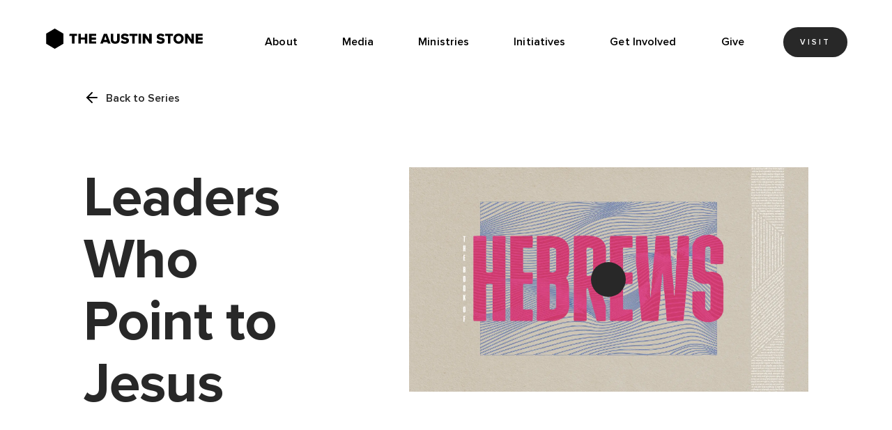

--- FILE ---
content_type: text/html
request_url: https://www.austinstone.org/sermons/leaders-who-point-to-jesus
body_size: 16081
content:
<!DOCTYPE html><!-- Last Published: Thu Jan 15 2026 20:27:37 GMT+0000 (Coordinated Universal Time) --><html data-wf-domain="www.austinstone.org" data-wf-page="65fc652edfc07fab12b66ade" data-wf-site="60ec2af571038318963f25b5" data-wf-collection="65fc652edfc07fab12b66b90" data-wf-item-slug="leaders-who-point-to-jesus"><head><meta charset="utf-8"/><title>Leaders Who Point to Jesus | Hebrews</title><meta content="Halim Suh explores the exhortation to consider our leaders and avoid being led away from the faith by false teachings." name="description"/><meta content="Leaders Who Point to Jesus | Hebrews" property="og:title"/><meta content="Halim Suh explores the exhortation to consider our leaders and avoid being led away from the faith by false teachings." property="og:description"/><meta content="https://cdn.prod.website-files.com/60f9d3ce1fbe59a8e7d9ed87/64ff88ce5d1d98b8e038f6ad_wlr-sermon-series-hebrews-wide.webp" property="og:image"/><meta content="Leaders Who Point to Jesus | Hebrews" property="twitter:title"/><meta content="Halim Suh explores the exhortation to consider our leaders and avoid being led away from the faith by false teachings." property="twitter:description"/><meta content="https://cdn.prod.website-files.com/60f9d3ce1fbe59a8e7d9ed87/64ff88ce5d1d98b8e038f6ad_wlr-sermon-series-hebrews-wide.webp" property="twitter:image"/><meta property="og:type" content="website"/><meta content="summary_large_image" name="twitter:card"/><meta content="width=device-width, initial-scale=1" name="viewport"/><meta content="wAwamNAhjUufTE1l2-rneZKHXJjtb3h9FXnzCFBuEZ0" name="google-site-verification"/><link href="https://cdn.prod.website-files.com/60ec2af571038318963f25b5/css/tas-exploration.webflow.shared.a97677b0c.min.css" rel="stylesheet" type="text/css" integrity="sha384-qXZ3sM4UQGBYOj1J2m25AoTnvM78H9pSid+74nm+6Pb+aifOdQYnYg0VMx1S6TQW" crossorigin="anonymous"/><script type="text/javascript">!function(o,c){var n=c.documentElement,t=" w-mod-";n.className+=t+"js",("ontouchstart"in o||o.DocumentTouch&&c instanceof DocumentTouch)&&(n.className+=t+"touch")}(window,document);</script><link href="https://cdn.prod.website-files.com/60ec2af571038318963f25b5/6855c8a2c96bf8d5696f9375_TAS_favicon.png" rel="shortcut icon" type="image/x-icon"/><link href="https://cdn.prod.website-files.com/60ec2af571038318963f25b5/6855c85f4794b073e10cfd88_TAS_webclip.png" rel="apple-touch-icon"/><script type="application/ld+json">
{
  "@context": "https://schema.org",
  "@type": "VideoObject",
  "name": "Leaders Who Point to Jesus",
  "description": "Halim Suh explores the exhortation to consider our leaders and avoid being led away from the faith by false teachings.",
  "url": "/sermons/leaders-who-point-to-jesus",
  "datePublished": "2024-05-19",
  "uploadDate": "2025-10-13T16:47:48.208Z",
  "thumbnailUrl": "",
  "author": {
    "@type": "Person",
    "name": "Halim Suh"
  },
  "publisher": {
    "@type": "Organization",
    "name": "The Austin Stone Community Church",
    "logo": {
      "@type": "ImageObject",
      "url": "https://cdn.prod.website-files.com/60ec2af571038318963f25b5/660d81741690420b439370d9_TAS_logo_horizontal_white.svg"
    }
  },
  "about": {
    "@type": "CreativeWorkSeries",
    "name": "Hebrews",
    "description": "We have nothing to gain in turning from Him, but everything to gain in trusting Him. Enter into the story of Jesus’ superiority put on display in the letter of Hebrews. ",
    "startDate": "2023-02-19",
    "endDate": "2024-06-02"
  },
  "inLanguage": "en-US"
}
</script><script async="" src="https://www.googletagmanager.com/gtag/js?id=UA-3493264-14"></script><script type="text/javascript">window.dataLayer = window.dataLayer || [];function gtag(){dataLayer.push(arguments);}gtag('js', new Date());gtag('config', 'UA-3493264-14', {'anonymize_ip': true});</script><script async="" src="https://www.googletagmanager.com/gtag/js?id=G-0M268M6W5X"></script><script type="text/javascript">window.dataLayer = window.dataLayer || [];function gtag(){dataLayer.push(arguments);}gtag('set', 'developer_id.dZGVlNj', true);gtag('js', new Date());gtag('config', 'G-0M268M6W5X');</script><!-- [Attributes by Finsweet] CMS Combine -->
<script async src="https://cdn.jsdelivr.net/npm/@finsweet/attributes-cmscombine@1/cmscombine.js"></script>

<!-- [Attributes by Finsweet] CMS Filter -->
<script async src="https://cdn.jsdelivr.net/npm/@finsweet/attributes-cmsfilter@1/cmsfilter.js"></script>

<!-- [Attributes by Finsweet] CMS Load -->
<script async src="https://cdn.jsdelivr.net/npm/@finsweet/attributes-cmsload@1/cmsload.js"></script>

<!-- [Attributes by Finsweet] CMS Nest -->
<script async src="https://cdn.jsdelivr.net/npm/@finsweet/attributes-cmsnest@1/cmsnest.js"></script>

<!-- [Attributes by Finsweet] CMS Tabs -->
<script async src="https://cdn.jsdelivr.net/npm/@finsweet/attributes-cmstabs@1/cmstabs.js"></script>

<!-- [Attributes by Finsweet] List item counter -->
<script defer src="https://cdn.jsdelivr.net/npm/@finsweet/attributes-countitems@1/countitems.js"></script>

<!-- [Attributes by Finsweet] Custom favicon by page -->
<script defer src="https://cdn.jsdelivr.net/npm/@finsweet/attributes-favcustom@1/favcustom.js"></script>

<!-- [Attributes by Finsweet] Custom slider dots -->
<script defer src="https://cdn.jsdelivr.net/npm/@finsweet/attributes-sliderdots@1/sliderdots.js"></script>

<!-- [Attributes by Finsweet] CMS Sort -->
<script async src="https://cdn.jsdelivr.net/npm/@finsweet/attributes-cmssort@1/cmssort.js"></script>

<!-- [Attributes by Finsweet] Disable scrolling -->
<script defer src="https://cdn.jsdelivr.net/npm/@finsweet/attributes-scrolldisable@1/scrolldisable.js"></script>

<!-- [Attributes by Finsweet] Copy to clipboard -->
<script defer src="https://cdn.jsdelivr.net/npm/@finsweet/attributes-copyclip@1/copyclip.js"></script><script type="text/javascript">window.__WEBFLOW_CURRENCY_SETTINGS = {"currencyCode":"USD","symbol":"$","decimal":".","fractionDigits":2,"group":",","template":"{{wf {\"path\":\"symbol\",\"type\":\"PlainText\"} }} {{wf {\"path\":\"amount\",\"type\":\"CommercePrice\"} }} {{wf {\"path\":\"currencyCode\",\"type\":\"PlainText\"} }}","hideDecimalForWholeNumbers":false};</script></head><body><div class="page-structure-container"><div class="preloader"><div><div class="load-div"><div class="lottie-animation" data-w-id="783ce42c-aaf6-4ce1-0dd1-d7eb09f9e36b" data-animation-type="lottie" data-src="https://cdn.prod.website-files.com/60ec2af571038318963f25b5/61d5ca18dedf4725b16f51b1_lf20_ihrqddcs.json" data-loop="1" data-direction="1" data-autoplay="1" data-is-ix2-target="0" data-renderer="svg" data-default-duration="1.8" data-duration="3"></div></div></div><div class="preloader-full"><div class="stripe-preloader full"></div></div><div class="w-embed"><style>
  .preloader {
    pointer-events: none;
  }
</style></div><div class="preloader"><div class="preloader-middle"><div class="left-preloader"></div><div class="middle-preloader"><div class="stripe-preloader left"></div><div class="stripe-preloader middle"></div><div class="stripe-preloader right"></div></div><div class="right-preloader"></div></div><div class="w-embed"><style>
  .preloader {
    pointer-events: none;
  }
</style></div></div></div><div data-collapse="medium" data-animation="default" data-duration="400" data-w-id="2007780d-4d24-0a57-d89d-29c6b5cbbb37" data-easing="ease" data-easing2="ease" role="banner" class="navbar w-nav"><a id="w-node-_4fe5d637-54e7-9d3e-69a7-64d5232d7dac-b5cbbb37" href="/" class="nav-logo---full-link w-inline-block"><div data-w-id="46aa3b74-0bd4-5108-4f33-7b8dc572f5af" class="nav-logo---full"><div class="nav-full-logo-light w-embed"><svg xmlns="http://www.w3.org/2000/svg" width="100%" height="100%" viewBox="0 0 318 42" fill="none" preserveAspectRatio="xMidYMid meet" aria-hidden="true" role="img">
<path d="M54.3488 15.7426H48.8066L49.6523 11.4519H64.391V15.7426H59.2566V30.5181H54.3488V15.7426Z" fill="currentColor"/>
<path d="M79.9151 22.8584H72.0021V30.5181H67.0942V11.4519H72.0021V18.5677H79.9151V11.4519H84.823V30.5181H79.9151V22.8584Z" fill="currentColor"/>
<path d="M88.251 11.4519H102.235V15.5915H93.1739V18.7641H102.038V22.9339H93.1739V26.3634H102.235V30.5181H88.251V11.4519Z" fill="currentColor"/>
<path d="M124.614 27.6325H116.701L115.735 30.5181H110.389L117.562 11.4519H123.739L130.927 30.5181H125.581L124.614 27.6325ZM117.97 23.4929H123.316L120.628 15.7426L117.97 23.4929Z" fill="currentColor"/>
<path d="M131.259 11.4519H136.257V22.6318C136.257 24.8828 137.465 26.5145 140.108 26.5145C142.736 26.5145 143.944 24.8828 143.944 22.6318V11.4519H148.942V22.7677C148.942 27.5116 146.224 30.8656 140.108 30.8656C133.992 30.8656 131.244 27.4965 131.244 22.7979V11.4519H131.259Z" fill="currentColor"/>
<path d="M153.609 24.1424C155.224 25.759 157.414 26.6655 159.694 26.6503C161.386 26.6503 162.413 25.9403 162.413 25.0187C162.413 23.9309 161.189 23.5079 159.151 23.0698C156.01 22.4352 151.6 21.6345 151.6 17.1173C151.6 13.9144 154.318 11.1345 159.196 11.1345C162.246 11.1345 164.904 12.0561 166.943 13.7935L164.255 17.3137C162.654 15.9993 160.57 15.3496 158.879 15.3496C157.248 15.3496 156.614 15.9993 156.614 16.8302C156.614 17.8273 157.792 18.1748 159.906 18.5676C163.047 19.2173 167.396 20.1388 167.396 24.4597C167.396 28.2971 164.572 30.8352 159.453 30.8352C155.587 30.8352 152.914 29.6266 150.996 27.7986L153.609 24.1424Z" fill="currentColor"/>
<path d="M173.844 15.7426H168.499V11.4519H184.083V15.7426H178.767V30.5181H173.844V15.7426Z" fill="currentColor"/>
<path d="M186.423 11.4519H191.346V30.5181H186.423V11.4519Z" fill="currentColor"/>
<path d="M199.682 19.0059V30.5181H194.759V11.4519H199.818L207.535 22.4354V11.4519H212.473V30.5181H207.731L199.682 19.0059Z" fill="currentColor"/>
<path d="M224.463 24.1424C226.079 25.759 228.269 26.6655 230.549 26.6503C232.24 26.6503 233.267 25.9403 233.267 25.0187C233.267 23.9309 232.044 23.5079 230.005 23.0698C226.864 22.4352 222.455 21.6345 222.455 17.1173C222.455 13.9144 225.173 11.1345 230.051 11.1345C233.101 11.1345 235.759 12.0561 237.797 13.7935L235.125 17.3137C233.524 15.9993 231.44 15.3496 229.749 15.3496C228.118 15.3496 227.483 15.9993 227.483 16.8302C227.483 17.8273 228.661 18.1748 230.775 18.5676C233.916 19.2173 238.266 20.1388 238.266 24.4597C238.266 28.2971 235.442 30.8352 230.322 30.8352C226.456 30.8352 223.784 29.6266 221.866 27.7986L224.463 24.1424Z" fill="currentColor"/>
<path d="M244.698 15.7426H239.353V11.4519H254.937V15.7426H249.621V30.5181H244.698V15.7426Z" fill="currentColor"/>
<path d="M265.87 11.1345C271.699 11.1345 276.049 15.1986 276.049 21C276.049 26.8014 271.699 30.8655 265.87 30.8655C260.041 30.8655 255.662 26.8014 255.662 21C255.662 15.1986 260.041 11.1345 265.87 11.1345ZM265.87 15.4856C262.699 15.4856 260.676 17.8878 260.676 21C260.676 24.082 262.699 26.5144 265.87 26.5144C269.011 26.5144 271.05 24.082 271.05 21C271.05 17.8878 269.011 15.4856 265.87 15.4856Z" fill="currentColor"/>
<path d="M283.448 19.0059V30.5181H278.525V11.4519H283.584L291.3 22.4354V11.4519H296.239V30.5181H291.497L283.448 19.0059Z" fill="currentColor"/>
<path d="M299.682 11.4519H313.65V15.5915H304.59V18.7641H313.454V22.9339H304.59V26.3634H314.013L313.197 30.5181H299.682V11.4519Z" fill="currentColor"/>
<path d="M37.2545 30.8655V11.1345L20.1751 1.28418L3.11084 11.1345V30.8655L20.1751 40.7158L37.2545 30.8655Z" fill="currentColor"/>
</svg></div><div class="nav-full-logo-dark w-embed"><svg xmlns="http://www.w3.org/2000/svg" width="100%" height="100%" viewBox="0 0 318 42" fill="none" preserveAspectRatio="xMidYMid meet" aria-hidden="true" role="img">
<path d="M54.3488 15.7426H48.8066L49.6523 11.4519H64.391V15.7426H59.2566V30.5181H54.3488V15.7426Z" fill="currentColor"/>
<path d="M79.9151 22.8584H72.0021V30.5181H67.0942V11.4519H72.0021V18.5677H79.9151V11.4519H84.823V30.5181H79.9151V22.8584Z" fill="currentColor"/>
<path d="M88.251 11.4519H102.235V15.5915H93.1739V18.7641H102.038V22.9339H93.1739V26.3634H102.235V30.5181H88.251V11.4519Z" fill="currentColor"/>
<path d="M124.614 27.6325H116.701L115.735 30.5181H110.389L117.562 11.4519H123.739L130.927 30.5181H125.581L124.614 27.6325ZM117.97 23.4929H123.316L120.628 15.7426L117.97 23.4929Z" fill="currentColor"/>
<path d="M131.259 11.4519H136.257V22.6318C136.257 24.8828 137.465 26.5145 140.108 26.5145C142.736 26.5145 143.944 24.8828 143.944 22.6318V11.4519H148.942V22.7677C148.942 27.5116 146.224 30.8656 140.108 30.8656C133.992 30.8656 131.244 27.4965 131.244 22.7979V11.4519H131.259Z" fill="currentColor"/>
<path d="M153.609 24.1424C155.224 25.759 157.414 26.6655 159.694 26.6503C161.386 26.6503 162.413 25.9403 162.413 25.0187C162.413 23.9309 161.189 23.5079 159.151 23.0698C156.01 22.4352 151.6 21.6345 151.6 17.1173C151.6 13.9144 154.318 11.1345 159.196 11.1345C162.246 11.1345 164.904 12.0561 166.943 13.7935L164.255 17.3137C162.654 15.9993 160.57 15.3496 158.879 15.3496C157.248 15.3496 156.614 15.9993 156.614 16.8302C156.614 17.8273 157.792 18.1748 159.906 18.5676C163.047 19.2173 167.396 20.1388 167.396 24.4597C167.396 28.2971 164.572 30.8352 159.453 30.8352C155.587 30.8352 152.914 29.6266 150.996 27.7986L153.609 24.1424Z" fill="currentColor"/>
<path d="M173.844 15.7426H168.499V11.4519H184.083V15.7426H178.767V30.5181H173.844V15.7426Z" fill="currentColor"/>
<path d="M186.423 11.4519H191.346V30.5181H186.423V11.4519Z" fill="currentColor"/>
<path d="M199.682 19.0059V30.5181H194.759V11.4519H199.818L207.535 22.4354V11.4519H212.473V30.5181H207.731L199.682 19.0059Z" fill="currentColor"/>
<path d="M224.463 24.1424C226.079 25.759 228.269 26.6655 230.549 26.6503C232.24 26.6503 233.267 25.9403 233.267 25.0187C233.267 23.9309 232.044 23.5079 230.005 23.0698C226.864 22.4352 222.455 21.6345 222.455 17.1173C222.455 13.9144 225.173 11.1345 230.051 11.1345C233.101 11.1345 235.759 12.0561 237.797 13.7935L235.125 17.3137C233.524 15.9993 231.44 15.3496 229.749 15.3496C228.118 15.3496 227.483 15.9993 227.483 16.8302C227.483 17.8273 228.661 18.1748 230.775 18.5676C233.916 19.2173 238.266 20.1388 238.266 24.4597C238.266 28.2971 235.442 30.8352 230.322 30.8352C226.456 30.8352 223.784 29.6266 221.866 27.7986L224.463 24.1424Z" fill="currentColor"/>
<path d="M244.698 15.7426H239.353V11.4519H254.937V15.7426H249.621V30.5181H244.698V15.7426Z" fill="currentColor"/>
<path d="M265.87 11.1345C271.699 11.1345 276.049 15.1986 276.049 21C276.049 26.8014 271.699 30.8655 265.87 30.8655C260.041 30.8655 255.662 26.8014 255.662 21C255.662 15.1986 260.041 11.1345 265.87 11.1345ZM265.87 15.4856C262.699 15.4856 260.676 17.8878 260.676 21C260.676 24.082 262.699 26.5144 265.87 26.5144C269.011 26.5144 271.05 24.082 271.05 21C271.05 17.8878 269.011 15.4856 265.87 15.4856Z" fill="currentColor"/>
<path d="M283.448 19.0059V30.5181H278.525V11.4519H283.584L291.3 22.4354V11.4519H296.239V30.5181H291.497L283.448 19.0059Z" fill="currentColor"/>
<path d="M299.682 11.4519H313.65V15.5915H304.59V18.7641H313.454V22.9339H304.59V26.3634H314.013L313.197 30.5181H299.682V11.4519Z" fill="currentColor"/>
<path d="M37.2545 30.8655V11.1345L20.1751 1.28418L3.11084 11.1345V30.8655L20.1751 40.7158L37.2545 30.8655Z" fill="currentColor"/>
</svg></div><div class="nav-full-logo-color w-embed"><svg xmlns="http://www.w3.org/2000/svg" width="100%" height="100%" viewBox="0 0 318 42" fill="none" preserveAspectRatio="xMidYMid meet" aria-hidden="true" role="img">
<path d="M54.3488 15.7426H48.8066L49.6523 11.4519H64.391V15.7426H59.2566V30.5181H54.3488V15.7426Z" fill="currentColor"/>
<path d="M79.9151 22.8584H72.0021V30.5181H67.0942V11.4519H72.0021V18.5677H79.9151V11.4519H84.823V30.5181H79.9151V22.8584Z" fill="currentColor"/>
<path d="M88.251 11.4519H102.235V15.5915H93.1739V18.7641H102.038V22.9339H93.1739V26.3634H102.235V30.5181H88.251V11.4519Z" fill="currentColor"/>
<path d="M124.614 27.6325H116.701L115.735 30.5181H110.389L117.562 11.4519H123.739L130.927 30.5181H125.581L124.614 27.6325ZM117.97 23.4929H123.316L120.628 15.7426L117.97 23.4929Z" fill="currentColor"/>
<path d="M131.259 11.4519H136.257V22.6318C136.257 24.8828 137.465 26.5145 140.108 26.5145C142.736 26.5145 143.944 24.8828 143.944 22.6318V11.4519H148.942V22.7677C148.942 27.5116 146.224 30.8656 140.108 30.8656C133.992 30.8656 131.244 27.4965 131.244 22.7979V11.4519H131.259Z" fill="currentColor"/>
<path d="M153.609 24.1424C155.224 25.759 157.414 26.6655 159.694 26.6503C161.386 26.6503 162.413 25.9403 162.413 25.0187C162.413 23.9309 161.189 23.5079 159.151 23.0698C156.01 22.4352 151.6 21.6345 151.6 17.1173C151.6 13.9144 154.318 11.1345 159.196 11.1345C162.246 11.1345 164.904 12.0561 166.943 13.7935L164.255 17.3137C162.654 15.9993 160.57 15.3496 158.879 15.3496C157.248 15.3496 156.614 15.9993 156.614 16.8302C156.614 17.8273 157.792 18.1748 159.906 18.5676C163.047 19.2173 167.396 20.1388 167.396 24.4597C167.396 28.2971 164.572 30.8352 159.453 30.8352C155.587 30.8352 152.914 29.6266 150.996 27.7986L153.609 24.1424Z" fill="currentColor"/>
<path d="M173.844 15.7426H168.499V11.4519H184.083V15.7426H178.767V30.5181H173.844V15.7426Z" fill="currentColor"/>
<path d="M186.423 11.4519H191.346V30.5181H186.423V11.4519Z" fill="currentColor"/>
<path d="M199.682 19.0059V30.5181H194.759V11.4519H199.818L207.535 22.4354V11.4519H212.473V30.5181H207.731L199.682 19.0059Z" fill="currentColor"/>
<path d="M224.463 24.1424C226.079 25.759 228.269 26.6655 230.549 26.6503C232.24 26.6503 233.267 25.9403 233.267 25.0187C233.267 23.9309 232.044 23.5079 230.005 23.0698C226.864 22.4352 222.455 21.6345 222.455 17.1173C222.455 13.9144 225.173 11.1345 230.051 11.1345C233.101 11.1345 235.759 12.0561 237.797 13.7935L235.125 17.3137C233.524 15.9993 231.44 15.3496 229.749 15.3496C228.118 15.3496 227.483 15.9993 227.483 16.8302C227.483 17.8273 228.661 18.1748 230.775 18.5676C233.916 19.2173 238.266 20.1388 238.266 24.4597C238.266 28.2971 235.442 30.8352 230.322 30.8352C226.456 30.8352 223.784 29.6266 221.866 27.7986L224.463 24.1424Z" fill="currentColor"/>
<path d="M244.698 15.7426H239.353V11.4519H254.937V15.7426H249.621V30.5181H244.698V15.7426Z" fill="currentColor"/>
<path d="M265.87 11.1345C271.699 11.1345 276.049 15.1986 276.049 21C276.049 26.8014 271.699 30.8655 265.87 30.8655C260.041 30.8655 255.662 26.8014 255.662 21C255.662 15.1986 260.041 11.1345 265.87 11.1345ZM265.87 15.4856C262.699 15.4856 260.676 17.8878 260.676 21C260.676 24.082 262.699 26.5144 265.87 26.5144C269.011 26.5144 271.05 24.082 271.05 21C271.05 17.8878 269.011 15.4856 265.87 15.4856Z" fill="currentColor"/>
<path d="M283.448 19.0059V30.5181H278.525V11.4519H283.584L291.3 22.4354V11.4519H296.239V30.5181H291.497L283.448 19.0059Z" fill="currentColor"/>
<path d="M299.682 11.4519H313.65V15.5915H304.59V18.7641H313.454V22.9339H304.59V26.3634H314.013L313.197 30.5181H299.682V11.4519Z" fill="currentColor"/>
<path d="M37.2545 30.8655V11.1345L20.1751 1.28418L3.11084 11.1345V30.8655L20.1751 40.7158L37.2545 30.8655Z" fill="currentColor"/>
</svg></div></div></a><a href="/" id="w-node-_1e4b99f1-2fd6-7628-3719-96584169970c-b5cbbb37" data-w-id="1e4b99f1-2fd6-7628-3719-96584169970c" class="nav-brand w-nav-brand"><div class="nav-logo-container"><img src="https://cdn.prod.website-files.com/60ec2af571038318963f25b5/61e0a6254d3a2f406024c957_Logo%20Icon%20Color.svg" loading="lazy" alt="" class="nav-logo-color"/><img src="https://cdn.prod.website-files.com/60ec2af571038318963f25b5/61e0a625b3af2e70cab85775_Logo%20Icon%20White.svg" loading="lazy" alt="" class="nav-logo-light"/><img src="https://cdn.prod.website-files.com/60ec2af571038318963f25b5/61e0a65dc393412c92560104_Logo%20Icon%20Black.svg" loading="lazy" alt="" class="nav-logo-dark"/></div></a><div id="w-node-_9e913663-e3ed-0d29-b06a-2311d32c17a1-b5cbbb37" class="wrapper nav"><div class="nav-items-container-grid"><nav role="navigation" id="w-node-_9e913663-e3ed-0d29-b06a-2311d32c17a3-b5cbbb37" class="nav-item-container w-nav-menu"><a href="/about" class="nav-item upper w-nav-link">About</a><div data-hover="false" data-delay="0" data-w-id="9e913663-e3ed-0d29-b06a-2311d32c17a6" class="dropdown w-dropdown"><div class="nav-dropdown w-dropdown-toggle"><div class="nav-item upper">Media</div></div><nav class="dropdown-list nav w-dropdown-list"><div class="w-layout-grid dropdown-nav-grid"><a id="w-node-_9e913663-e3ed-0d29-b06a-2311d32c17ad-b5cbbb37" href="/media/sermons" class="nav-item-special _1 w-inline-block"><div class="icon _40px bottom-2-5rem"><img src="https://cdn.prod.website-files.com/60ec2af571038318963f25b5/61e0bc1e05d733661605bbcd_014-sermon.svg" loading="lazy" alt="" class="icon _40px"/></div><div class="nav-arrow-absolute"><img src="https://cdn.prod.website-files.com/60ec2af571038318963f25b5/60f7172a3d9e8d8287fc758c_arrow.svg" loading="lazy" alt="left arrow" class="icon _1-5rem rotate-180"/></div><div class="nav-hover-text-container"><div class="nav-content-animate"><h6 class="height-2-0 bottom-margin-0">Watch</h6><h5 class="bottom-margin---0rem">Sermons</h5><h6 class="height-2-0 bottom-margin-0">Explore</h6></div></div></a><a id="w-node-_9e913663-e3ed-0d29-b06a-2311d32c17ba-b5cbbb37" href="/media/videos" class="nav-item-special _2 w-inline-block"><div class="icon _40px bottom-2-5rem"><img src="https://cdn.prod.website-files.com/60ec2af571038318963f25b5/61e0bc1dcf808472a9ccb511_008-camera.svg" loading="lazy" alt="" class="icon _40px"/></div><div class="nav-arrow-absolute"><img src="https://cdn.prod.website-files.com/60ec2af571038318963f25b5/60f7172a3d9e8d8287fc758c_arrow.svg" loading="lazy" alt="left arrow" class="icon _1-5rem rotate-180"/></div><div class="nav-hover-text-container"><div class="nav-content-animate"><h6 class="height-2-0 bottom-margin---0rem">Watch</h6><h5 class="bottom-margin---0rem">Videos</h5><h6 class="height-2-0 bottom-margin-0">Explore</h6></div></div></a><a id="w-node-_9e913663-e3ed-0d29-b06a-2311d32c17d4-b5cbbb37" href="/media/music" class="nav-item-special _3 w-inline-block"><div class="icon _40px bottom-2-5rem"><img src="https://cdn.prod.website-files.com/60ec2af571038318963f25b5/61e0bc203d372411d42bdd6a_016-album.svg" loading="lazy" alt="" class="icon _40px"/></div><div class="nav-arrow-absolute"><img src="https://cdn.prod.website-files.com/60ec2af571038318963f25b5/60f7172a3d9e8d8287fc758c_arrow.svg" loading="lazy" alt="left arrow" class="icon _1-5rem rotate-180"/></div><div class="nav-hover-text-container"><div class="nav-content-animate"><h6 class="height-2-0 bottom-margin-0">Listen</h6><h5 class="bottom-margin---0rem">Music</h5><h6 class="height-2-0 bottom-margin-0">Explore</h6></div></div></a><a id="w-node-_9e913663-e3ed-0d29-b06a-2311d32c17c7-b5cbbb37" href="/media/podcasts" class="nav-item-special _4 w-inline-block"><div class="icon _40px bottom-2-5rem"><img src="https://cdn.prod.website-files.com/60ec2af571038318963f25b5/61e0bc1b787b5c42f6cf1a1f_006-mic.svg" loading="lazy" alt="" class="icon _40px"/></div><div class="nav-arrow-absolute"><img src="https://cdn.prod.website-files.com/60ec2af571038318963f25b5/60f7172a3d9e8d8287fc758c_arrow.svg" loading="lazy" alt="left arrow" class="icon _1-5rem rotate-180"/></div><div class="nav-hover-text-container"><div class="nav-content-animate"><h6 class="height-2-0 bottom-margin-0">Listen</h6><h5 class="bottom-margin---0rem">Podcasts</h5><h6 class="height-2-0 bottom-margin-0">Explore</h6></div></div></a><a id="w-node-_9e913663-e3ed-0d29-b06a-2311d32c17e1-b5cbbb37" href="/media/articles" class="nav-item-special _5 w-inline-block"><div class="icon _40px bottom-2-5rem"><img src="https://cdn.prod.website-files.com/60ec2af571038318963f25b5/61e0bc1e7fdbdfd5a434b79c_011-blogging.svg" loading="lazy" alt="" class="icon _40px"/></div><div class="nav-arrow-absolute"><img src="https://cdn.prod.website-files.com/60ec2af571038318963f25b5/60f7172a3d9e8d8287fc758c_arrow.svg" loading="lazy" alt="left arrow" class="icon _1-5rem rotate-180"/></div><div class="nav-hover-text-container"><div class="nav-content-animate"><h6 class="height-2-0 bottom-margin-0">Read</h6><h5 class="bottom-margin---0rem">Articles</h5><h6 class="height-2-0 bottom-margin-0">Explore</h6></div></div></a><a id="w-node-_4dc9143c-f28f-e813-71c6-f460e2eae3b4-b5cbbb37" href="/media/resources" class="nav-item-special _6 w-inline-block"><div class="icon _40px bottom-2-5rem"><img src="https://cdn.prod.website-files.com/60ec2af571038318963f25b5/61e0bc1cb3af2e5e4db91658_001-file.svg" loading="lazy" alt="" class="icon _40px"/></div><div class="nav-arrow-absolute"><img src="https://cdn.prod.website-files.com/60ec2af571038318963f25b5/60f7172a3d9e8d8287fc758c_arrow.svg" loading="lazy" alt="left arrow" class="icon _1-5rem rotate-180"/></div><div class="nav-hover-text-container"><div class="nav-content-animate"><h6 class="height-2-0 bottom-margin-0">Read</h6><h5 class="bottom-margin---0rem">Resources</h5><h6 class="height-2-0 bottom-margin-0">Explore</h6></div></div></a></div></nav></div><div data-hover="false" data-delay="0" data-w-id="9e913663-e3ed-0d29-b06a-2311d32c1859" class="dropdown w-dropdown"><div class="nav-dropdown w-dropdown-toggle"><div class="nav-item upper">Ministries</div></div><nav class="dropdown-list nav w-dropdown-list"><div class="w-layout-grid dropdown-nav-grid"><a id="w-node-_9e913663-e3ed-0d29-b06a-2311d32c1860-b5cbbb37" href="/ministries/kids" class="nav-item-special _1 w-inline-block"><div class="icon _40px bottom-2-5rem"><img src="https://cdn.prod.website-files.com/60ec2af571038318963f25b5/61dff33baa1c2b1ad992ec27_Kids.svg" loading="lazy" alt="" class="icon _40px"/></div><div class="nav-arrow-absolute"><img src="https://cdn.prod.website-files.com/60ec2af571038318963f25b5/60f7172a3d9e8d8287fc758c_arrow.svg" loading="lazy" alt="left arrow" class="icon _1-5rem rotate-180"/></div><div class="nav-hover-text-container"><div class="nav-content-animate"><h6 class="height-2-0 bottom-margin-0">Ministry</h6><h5 class="bottom-margin---0rem">Kids </h5><h6 class="height-2-0 bottom-margin-0">Explore</h6></div></div></a><a id="w-node-_9e913663-e3ed-0d29-b06a-2311d32c186f-b5cbbb37" href="/ministries/students" class="nav-item-special _2 w-inline-block"><div class="icon _40px bottom-2-5rem"><img src="https://cdn.prod.website-files.com/60ec2af571038318963f25b5/61dff33d552e829f7020772b_Students.svg" loading="lazy" alt="" class="icon _40px"/></div><div class="nav-arrow-absolute"><img src="https://cdn.prod.website-files.com/60ec2af571038318963f25b5/60f7172a3d9e8d8287fc758c_arrow.svg" loading="lazy" alt="left arrow" class="icon _1-5rem rotate-180"/></div><div class="nav-hover-text-container"><div class="nav-content-animate"><h6 class="height-2-0 bottom-margin-0">Ministry</h6><h5 class="bottom-margin---0rem">Students </h5><h6 class="height-2-0 bottom-margin-0">Explore</h6></div></div></a><a id="w-node-_9e913663-e3ed-0d29-b06a-2311d32c187e-b5cbbb37" href="/ministries/college" class="nav-item-special _3 w-inline-block"><div class="icon _40px bottom-2-5rem"><img src="https://cdn.prod.website-files.com/60ec2af571038318963f25b5/61dff3397881794355114588_College.svg" loading="lazy" alt="" class="icon _40px"/></div><div class="nav-arrow-absolute"><img src="https://cdn.prod.website-files.com/60ec2af571038318963f25b5/60f7172a3d9e8d8287fc758c_arrow.svg" loading="lazy" alt="left arrow" class="icon _1-5rem rotate-180"/></div><div class="nav-hover-text-container"><div class="nav-content-animate"><h6 class="height-2-0 bottom-margin-0">Ministry</h6><h5 class="bottom-margin---0rem">College </h5><h6 class="height-2-0 bottom-margin-0">Explore</h6></div></div></a><a id="w-node-_9e913663-e3ed-0d29-b06a-2311d32c188d-b5cbbb37" href="/ministries/womens" class="nav-item-special _4 w-inline-block"><div class="icon _40px bottom-2-5rem"><img src="https://cdn.prod.website-files.com/60ec2af571038318963f25b5/61dff33ecbbc7fe1d61ea397_Womens.svg" loading="lazy" alt="" class="icon _40px"/></div><div class="nav-arrow-absolute"><img src="https://cdn.prod.website-files.com/60ec2af571038318963f25b5/60f7172a3d9e8d8287fc758c_arrow.svg" loading="lazy" alt="left arrow" class="icon _1-5rem rotate-180"/></div><div class="nav-hover-text-container"><div class="nav-content-animate"><h6 class="height-2-0 bottom-margin-0">Ministry</h6><h5 class="bottom-margin---0rem">Women&#x27;s </h5><h6 class="height-2-0 bottom-margin-0">Explore</h6></div></div></a><a id="w-node-_0d405973-4d0f-e1ba-b201-9b906977298e-b5cbbb37" href="/ministries/mens" class="nav-item-special _5 w-inline-block"><div class="icon _40px bottom-2-5rem"><img src="https://cdn.prod.website-files.com/60ec2af571038318963f25b5/61dff33cc3442c69bdf4d69a_Mens.svg" loading="lazy" alt="" class="icon _40px"/></div><div class="nav-arrow-absolute"><img src="https://cdn.prod.website-files.com/60ec2af571038318963f25b5/60f7172a3d9e8d8287fc758c_arrow.svg" loading="lazy" alt="left arrow" class="icon _1-5rem rotate-180"/></div><div class="nav-hover-text-container"><div class="nav-content-animate"><h6 class="height-2-0 bottom-margin-0">Ministry</h6><h5 class="bottom-margin---0rem">Men&#x27;s </h5><h6 class="height-2-0 bottom-margin-0">Explore</h6></div></div></a><a id="w-node-_9e913663-e3ed-0d29-b06a-2311d32c189c-b5cbbb37" href="/ministries/marriage" class="nav-item-special _6 w-inline-block"><div class="icon _40px bottom-2-5rem"><img src="https://cdn.prod.website-files.com/60ec2af571038318963f25b5/61e0a6254d3a2f406024c957_Logo%20Icon%20Color.svg" loading="lazy" alt="" class="icon _40px"/></div><div class="nav-arrow-absolute"><img src="https://cdn.prod.website-files.com/60ec2af571038318963f25b5/60f7172a3d9e8d8287fc758c_arrow.svg" loading="lazy" alt="left arrow" class="icon _1-5rem rotate-180"/></div><div class="nav-hover-text-container"><div class="nav-content-animate"><h6 class="height-2-0 bottom-margin-0">Ministry</h6><h5 class="bottom-margin---0rem">Marriage </h5><h6 class="height-2-0 bottom-margin-0">Explore</h6></div></div></a><a id="w-node-_9e913663-e3ed-0d29-b06a-2311d32c18ab-b5cbbb37" href="/ministries/recovery" class="nav-item-special _7 w-inline-block"><div class="icon _40px bottom-2-5rem"><img src="https://cdn.prod.website-files.com/60ec2af571038318963f25b5/61dff33b28dbf47f45f40080_Recovery.svg" loading="lazy" alt="" class="icon _40px"/></div><div class="nav-arrow-absolute"><img src="https://cdn.prod.website-files.com/60ec2af571038318963f25b5/60f7172a3d9e8d8287fc758c_arrow.svg" loading="lazy" alt="left arrow" class="icon _1-5rem rotate-180"/></div><div class="nav-hover-text-container"><div class="nav-content-animate"><h6 class="height-2-0 bottom-margin-0">Ministry</h6><h5 class="bottom-margin---0rem">Recovery </h5><h6 class="height-2-0 bottom-margin-0">Explore</h6></div></div></a></div></nav></div><div data-hover="false" data-delay="0" data-w-id="9e913663-e3ed-0d29-b06a-2311d32c18c5" class="dropdown w-dropdown"><div class="nav-dropdown w-dropdown-toggle"><div class="nav-item upper">Initiatives</div></div><nav class="dropdown-list nav w-dropdown-list"><div class="w-layout-grid dropdown-nav-grid"><a id="w-node-_9e913663-e3ed-0d29-b06a-2311d32c18cc-b5cbbb37" href="/initiative/austin-stone-counseling" class="nav-item-special _1 w-inline-block"><div class="icon _40px bottom-2-5rem"><img src="https://cdn.prod.website-files.com/60ec2af571038318963f25b5/61dff33b28dbf47f45f40080_Recovery.svg" loading="lazy" alt="" class="icon _40px"/></div><div class="nav-arrow-absolute"><img src="https://cdn.prod.website-files.com/60ec2af571038318963f25b5/60f7172a3d9e8d8287fc758c_arrow.svg" loading="lazy" alt="left arrow" class="icon _1-5rem rotate-180"/></div><div class="nav-hover-text-container large"><div class="nav-content-animate"><h6 class="height-2-0 bottom-margin-0">Initiative</h6><h5 class="bottom-margin---0rem">Austin Stone <br/>Counseling</h5><h6 class="height-2-0 bottom-margin-0">Explore</h6></div></div></a><a id="w-node-_9e913663-e3ed-0d29-b06a-2311d32c18db-b5cbbb37" href="/initiative/austin-stone-creative" class="nav-item-special _2 w-inline-block"><div class="icon _40px bottom-2-5rem"><img src="https://cdn.prod.website-files.com/60ec2af571038318963f25b5/61dff33b3e564f3e12afcda2_Creative.svg" loading="lazy" alt="" class="icon _40px"/></div><div class="nav-arrow-absolute"><img src="https://cdn.prod.website-files.com/60ec2af571038318963f25b5/60f7172a3d9e8d8287fc758c_arrow.svg" loading="lazy" alt="left arrow" class="icon _1-5rem rotate-180"/></div><div class="nav-hover-text-container large"><div class="nav-content-animate"><h6 class="height-2-0 bottom-margin-0">Initiative</h6><h5 class="bottom-margin---0rem">Austin Stone <br/>Creative</h5><h6 class="height-2-0 bottom-margin-0">Explore</h6></div></div></a><a id="w-node-_9e913663-e3ed-0d29-b06a-2311d32c18ea-b5cbbb37" href="/initiative/austin-stone-institute" class="nav-item-special _3 w-inline-block"><div class="icon _40px bottom-2-5rem"><img src="https://cdn.prod.website-files.com/60ec2af571038318963f25b5/61dff33bc3442c58c8f4d699_Institute.svg" loading="lazy" alt="" class="icon _40px"/></div><div class="nav-arrow-absolute"><img src="https://cdn.prod.website-files.com/60ec2af571038318963f25b5/60f7172a3d9e8d8287fc758c_arrow.svg" loading="lazy" alt="left arrow" class="icon _1-5rem rotate-180"/></div><div class="nav-hover-text-container large"><div class="nav-content-animate"><h6 class="height-2-0 bottom-margin-0">Initiative</h6><h5 class="bottom-margin---0rem">Austin Stone <br/>Institute</h5><h6 class="height-2-0 bottom-margin-0">Explore</h6></div></div></a><a id="w-node-_9e913663-e3ed-0d29-b06a-2311d32c18f9-b5cbbb37" href="/initiative/for-the-city" class="nav-item-special _4 w-inline-block"><div class="icon _40px bottom-2-5rem"><img src="https://cdn.prod.website-files.com/60ec2af571038318963f25b5/61dff33ba471632dd9dd6d3c_For%20the%20City.svg" loading="lazy" alt="" class="icon _40px"/></div><div class="nav-arrow-absolute"><img src="https://cdn.prod.website-files.com/60ec2af571038318963f25b5/60f7172a3d9e8d8287fc758c_arrow.svg" loading="lazy" alt="left arrow" class="icon _1-5rem rotate-180"/></div><div class="nav-hover-text-container large"><div class="nav-content-animate"><h6 class="height-2-0 bottom-margin-0">Initiative</h6><h5 class="bottom-margin---0rem">For the <br/>City</h5><h6 class="height-2-0 bottom-margin-0">Explore</h6></div></div></a><a id="w-node-_9e913663-e3ed-0d29-b06a-2311d32c1908-b5cbbb37" href="/initiative/for-the-nations" class="nav-item-special _5 w-inline-block"><div class="icon _40px bottom-2-5rem"><img src="https://cdn.prod.website-files.com/60ec2af571038318963f25b5/61dff33bbb525bddbf294ece_For%20the%20Nations.svg" loading="lazy" alt="" class="icon _40px"/></div><div class="nav-arrow-absolute"><img src="https://cdn.prod.website-files.com/60ec2af571038318963f25b5/60f7172a3d9e8d8287fc758c_arrow.svg" loading="lazy" alt="left arrow" class="icon _1-5rem rotate-180"/></div><div class="nav-hover-text-container large"><div class="nav-content-animate"><h6 class="height-2-0 bottom-margin-0">Initiative</h6><h5 class="bottom-margin---0rem">For the <br/>Nations</h5><h6 class="height-2-0 bottom-margin-0">Explore</h6></div></div></a></div></nav></div><div data-hover="false" data-delay="0" data-w-id="92198e9a-75a2-99a0-bec2-e5fc0780758d" class="dropdown w-dropdown"><div class="nav-dropdown w-dropdown-toggle"><div class="nav-item upper">Get Involved</div></div><nav class="dropdown-list nav w-dropdown-list"><div class="w-layout-grid dropdown-nav-grid"><a id="w-node-_92198e9a-75a2-99a0-bec2-e5fc07807594-b5cbbb37" href="/get-involved#classes" class="nav-item-special _1 w-inline-block"><div class="icon _40px bottom-2-5rem"><img src="https://cdn.prod.website-files.com/60ec2af571038318963f25b5/6494b24ac0cec64f85a49524_notes-svgrepo-com.svg" loading="lazy" alt="" class="icon _40px"/></div><div class="nav-arrow-absolute"><img src="https://cdn.prod.website-files.com/60ec2af571038318963f25b5/60f7172a3d9e8d8287fc758c_arrow.svg" loading="lazy" alt="left arrow" class="icon _1-5rem rotate-180"/></div><div class="nav-hover-text-container"><div class="nav-content-animate"><h6 class="height-2-0 bottom-margin-0 no-wr">take</h6><h5 class="bottom-margin---0rem text---no-wrap">Classes</h5><h6 class="height-2-0 bottom-margin-0">Explore</h6></div></div></a><a id="w-node-_6810ecde-e01c-768b-a280-16881aa1fcee-b5cbbb37" href="/get-involved#events" class="nav-item-special _2 w-inline-block"><div class="icon _40px bottom-2-5rem"><img src="https://cdn.prod.website-files.com/60ec2af571038318963f25b5/61e0c1e096dad60bd921a568_002-calendar-1.svg" loading="lazy" alt="" class="icon _40px"/></div><div class="nav-arrow-absolute"><img src="https://cdn.prod.website-files.com/60ec2af571038318963f25b5/60f7172a3d9e8d8287fc758c_arrow.svg" loading="lazy" alt="left arrow" class="icon _1-5rem rotate-180"/></div><div class="nav-hover-text-container"><div class="nav-content-animate"><h6 class="height-2-0 bottom-margin-0 no-wr">Attend</h6><h5 class="bottom-margin---0rem text---no-wrap">Events</h5><h6 class="height-2-0 bottom-margin-0">Explore</h6></div></div></a><a id="w-node-_92198e9a-75a2-99a0-bec2-e5fc078075a1-b5cbbb37" href="/get-involved#groups" class="nav-item-special _3 w-inline-block"><div class="icon _40px bottom-2-5rem"><img src="https://cdn.prod.website-files.com/60ec2af571038318963f25b5/61e0c1e23d372451e12bf704_006-group-1.svg" loading="lazy" alt="" class="icon _40px"/></div><div class="nav-arrow-absolute"><img src="https://cdn.prod.website-files.com/60ec2af571038318963f25b5/60f7172a3d9e8d8287fc758c_arrow.svg" loading="lazy" alt="left arrow" class="icon _1-5rem rotate-180"/></div><div class="nav-hover-text-container"><div class="nav-content-animate"><h6 class="height-2-0 bottom-margin-0 text---no-wrap">join</h6><h5 class="bottom-margin---0rem">Groups</h5><h6 class="height-2-0 bottom-margin-0">Explore</h6></div></div></a><a id="w-node-_92198e9a-75a2-99a0-bec2-e5fc078075c8-b5cbbb37" href="/get-involved#mission-trips" class="nav-item-special _4 w-inline-block"><div class="icon _40px bottom-2-5rem"><img src="https://cdn.prod.website-files.com/60ec2af571038318963f25b5/61e0c1e1060a2709f6ba4eb9_007-destination.svg" loading="lazy" alt="" class="icon _40px"/></div><div class="nav-arrow-absolute"><img src="https://cdn.prod.website-files.com/60ec2af571038318963f25b5/60f7172a3d9e8d8287fc758c_arrow.svg" loading="lazy" alt="left arrow" class="icon _1-5rem rotate-180"/></div><div class="nav-hover-text-container"><div class="nav-content-animate"><h6 class="height-2-0 bottom-margin-0 text---no-wrap">Go</h6><h5 class="bottom-margin---0rem text---no-wrap">Mission Trips</h5><h6 class="height-2-0 bottom-margin-0">Explore</h6></div></div></a><a id="w-node-_92198e9a-75a2-99a0-bec2-e5fc078075ae-b5cbbb37" href="/get-involved#programs" class="nav-item-special _5 w-inline-block"><div class="icon _40px bottom-2-5rem"><img src="https://cdn.prod.website-files.com/60ec2af571038318963f25b5/61e0c1e12d857b81c9dc5fbb_004-mortarboard-1.svg" loading="lazy" alt="" class="icon _40px"/></div><div class="nav-arrow-absolute"><img src="https://cdn.prod.website-files.com/60ec2af571038318963f25b5/60f7172a3d9e8d8287fc758c_arrow.svg" loading="lazy" alt="left arrow" class="icon _1-5rem rotate-180"/></div><div class="nav-hover-text-container"><div class="nav-content-animate"><h6 class="height-2-0 bottom-margin-0 text---no-wrap">Learn</h6><h5 class="bottom-margin---0rem">Programs</h5><h6 class="height-2-0 bottom-margin-0">Explore</h6></div></div></a><a id="w-node-_92198e9a-75a2-99a0-bec2-e5fc078075bb-b5cbbb37" href="/get-involved#residencies" class="nav-item-special _6 w-inline-block"><div class="icon _40px bottom-2-5rem"><img src="https://cdn.prod.website-files.com/60ec2af571038318963f25b5/61e0c1e455ff21f0a3154aa5_011-church.svg" loading="lazy" alt="" class="icon _40px"/></div><div class="nav-arrow-absolute"><img src="https://cdn.prod.website-files.com/60ec2af571038318963f25b5/60f7172a3d9e8d8287fc758c_arrow.svg" loading="lazy" alt="left arrow" class="icon _1-5rem rotate-180"/></div><div class="nav-hover-text-container"><div class="nav-content-animate"><h6 class="height-2-0 bottom-margin-0 text---no-wrap">Lead</h6><h5 class="bottom-margin---0rem">Residencies</h5><h6 class="height-2-0 bottom-margin-0">Explore</h6></div></div></a><a id="w-node-_0f1c98c9-bcd2-13d5-c268-72ee76eeec15-b5cbbb37" href="/get-involved#volunteer" class="nav-item-special _7 w-inline-block"><div class="icon _40px bottom-2-5rem"><img src="https://cdn.prod.website-files.com/60ec2af571038318963f25b5/61e0c1e42d857b0dd6dc6022_010-handshake.svg" loading="lazy" alt="" class="icon _40px"/></div><div class="nav-arrow-absolute"><img src="https://cdn.prod.website-files.com/60ec2af571038318963f25b5/60f7172a3d9e8d8287fc758c_arrow.svg" loading="lazy" alt="left arrow" class="icon _1-5rem rotate-180"/></div><div class="nav-hover-text-container"><div class="nav-content-animate"><h6 class="height-2-0 bottom-margin-0 text---no-wrap">serve</h6><h5 class="bottom-margin---0rem">Volunteer</h5><h6 class="height-2-0 bottom-margin-0">Explore</h6></div></div></a></div></nav></div><a href="/give" class="nav-item upper w-nav-link">Give</a><div class="left-margin---1-5rem"><a href="/visit" data-w-id="9e913663-e3ed-0d29-b06a-2311d32c1925" class="button small new-here-button w-button">Visit</a></div></nav></div></div><div class="ham-container"><a href="#" class="hamburger-menu-container white w-inline-block"><div data-is-ix2-target="1" class="lottie-hamburger white" data-w-id="7f3f596e-973f-7f06-5541-cb41d256af91" data-animation-type="lottie" data-src="https://cdn.prod.website-files.com/60ec2af571038318963f25b5/61eb4aebb33da7e42def010e_lottieflow-menu-nav-08-ffffff-easey.json" data-loop="0" data-direction="1" data-autoplay="0" data-renderer="svg" data-default-duration="2.0208333333333335" data-duration="0"></div></a><a data-w-id="be189275-fc84-157b-c2f8-6c8b1656d570" href="#" class="hamburger-menu-container dark w-inline-block"><div data-is-ix2-target="1" class="lottie-hamburger white" data-w-id="be189275-fc84-157b-c2f8-6c8b1656d571" data-animation-type="lottie" data-src="https://cdn.prod.website-files.com/60ec2af571038318963f25b5/61eb4aebb33da7e42def010e_lottieflow-menu-nav-08-ffffff-easey.json" data-loop="0" data-direction="1" data-autoplay="0" data-renderer="svg" data-default-duration="2.0208333333333335" data-duration="0"></div><div data-is-ix2-target="1" class="lottie-hamburger dark" data-w-id="737bb4f2-d8ae-90cd-e88a-4dc1f9b4b0cb" data-animation-type="lottie" data-src="https://cdn.prod.website-files.com/60ec2af571038318963f25b5/61eb4aeb34df99f2b20b9c92_lottieflow-menu-nav-08-000000-easey.json" data-loop="0" data-direction="1" data-autoplay="0" data-renderer="svg" data-default-duration="2.0208333333333335" data-duration="0"></div></a><div fs-scrolldisable-element="when-visible" class="hamburger-nav-container"><div class="w-layout-grid grid---hamburger-nav"><div class="grid---1 r---0-5rem full-width nav"><a href="/give" class="hamburger-nav-main-link">Give</a><a href="/about" class="hamburger-nav-main-link">About</a><a href="/get-involved" class="hamburger-nav-main-link">Get Involved</a><div id="w-node-d7334310-7337-659e-9c92-c4fc2246fe74-b5cbbb37" class="hamburger-nav-link-container"><div class="hamburger-nav-dropdown-top-wrapper"><div class="hamburger-nav-main-link small-dropdown">Locations</div><div class="hamburger-nav-chevron w-embed"><svg xmlns="http://www.w3.org/2000/svg" width="100%" height="100%" viewBox="0 0 14 8" fill="none" preserveAspectRatio="xMidYMid meet" aria-hidden="true" role="img">
<path fill-rule="evenodd" clip-rule="evenodd" d="M7.39819 7.66292C7.17851 7.88259 6.82241 7.88259 6.60274 7.66292L0.867876 1.92804C0.648208 1.70837 0.648208 1.35227 0.867876 1.13259L1.13305 0.867393C1.35271 0.647718 1.70887 0.647718 1.92854 0.867393L7.00046 5.93934L12.0724 0.867393C12.2921 0.647718 12.6482 0.647718 12.8679 0.867393L13.1331 1.13259C13.3527 1.35227 13.3527 1.70837 13.1331 1.92804L7.39819 7.66292Z" fill="currentColor"/>
</svg></div></div><div class="hamburger-nav-sublink-container"><a href="/congregations/downtown" class="hamber-nav-sublink">Downtown</a><a href="/congregations/north" class="hamber-nav-sublink">North</a><a href="/congregations/northwest" class="hamber-nav-sublink">Northwest</a><a href="/congregations/south" class="hamber-nav-sublink">South</a><a href="/congregations/st-john" class="hamber-nav-sublink">St. John</a><a href="/congregations/west" class="hamber-nav-sublink">West</a></div></div><div class="hamburger-nav-link-container"><div class="hamburger-nav-dropdown-top-wrapper"><div class="hamburger-nav-main-link small-dropdown">Media</div><div class="hamburger-nav-chevron w-embed"><svg xmlns="http://www.w3.org/2000/svg" width="100%" height="100%" viewBox="0 0 14 8" fill="none" preserveAspectRatio="xMidYMid meet" aria-hidden="true" role="img">
<path fill-rule="evenodd" clip-rule="evenodd" d="M7.39819 7.66292C7.17851 7.88259 6.82241 7.88259 6.60274 7.66292L0.867876 1.92804C0.648208 1.70837 0.648208 1.35227 0.867876 1.13259L1.13305 0.867393C1.35271 0.647718 1.70887 0.647718 1.92854 0.867393L7.00046 5.93934L12.0724 0.867393C12.2921 0.647718 12.6482 0.647718 12.8679 0.867393L13.1331 1.13259C13.3527 1.35227 13.3527 1.70837 13.1331 1.92804L7.39819 7.66292Z" fill="currentColor"/>
</svg></div></div><div class="hamburger-nav-sublink-container"><a href="/media/sermons" class="hamber-nav-sublink">Sermons</a><a href="/media/videos" class="hamber-nav-sublink">Videos</a><a href="/media/podcasts" class="hamber-nav-sublink">Podcasts</a><a href="/media/music" class="hamber-nav-sublink">Music</a><a href="/media/articles" class="hamber-nav-sublink">Articles</a><a href="/media/resources" class="hamber-nav-sublink">Resources</a></div></div><div class="hamburger-nav-link-container"><div class="hamburger-nav-dropdown-top-wrapper"><div class="hamburger-nav-main-link small-dropdown">Ministries</div><div class="hamburger-nav-chevron w-embed"><svg xmlns="http://www.w3.org/2000/svg" width="100%" height="100%" viewBox="0 0 14 8" fill="none" preserveAspectRatio="xMidYMid meet" aria-hidden="true" role="img">
<path fill-rule="evenodd" clip-rule="evenodd" d="M7.39819 7.66292C7.17851 7.88259 6.82241 7.88259 6.60274 7.66292L0.867876 1.92804C0.648208 1.70837 0.648208 1.35227 0.867876 1.13259L1.13305 0.867393C1.35271 0.647718 1.70887 0.647718 1.92854 0.867393L7.00046 5.93934L12.0724 0.867393C12.2921 0.647718 12.6482 0.647718 12.8679 0.867393L13.1331 1.13259C13.3527 1.35227 13.3527 1.70837 13.1331 1.92804L7.39819 7.66292Z" fill="currentColor"/>
</svg></div></div><div class="hamburger-nav-sublink-container"><a href="/ministries/kids" class="hamber-nav-sublink">Kids</a><a href="/ministries/students" class="hamber-nav-sublink">Students</a><a href="/ministries/college" class="hamber-nav-sublink">College</a><a href="/ministries/womens" class="hamber-nav-sublink">Women&#x27;s</a><a href="/ministries/mens" class="hamber-nav-sublink">Men&#x27;s</a><a href="/ministries/marriage" class="hamber-nav-sublink">Marriage</a><a href="/ministries/recovery" class="hamber-nav-sublink">Recovery</a></div></div><div class="hamburger-nav-link-container"><div class="hamburger-nav-dropdown-top-wrapper"><div class="hamburger-nav-main-link small-dropdown">Initiatives</div><div class="hamburger-nav-chevron w-embed"><svg xmlns="http://www.w3.org/2000/svg" width="100%" height="100%" viewBox="0 0 14 8" fill="none" preserveAspectRatio="xMidYMid meet" aria-hidden="true" role="img">
<path fill-rule="evenodd" clip-rule="evenodd" d="M7.39819 7.66292C7.17851 7.88259 6.82241 7.88259 6.60274 7.66292L0.867876 1.92804C0.648208 1.70837 0.648208 1.35227 0.867876 1.13259L1.13305 0.867393C1.35271 0.647718 1.70887 0.647718 1.92854 0.867393L7.00046 5.93934L12.0724 0.867393C12.2921 0.647718 12.6482 0.647718 12.8679 0.867393L13.1331 1.13259C13.3527 1.35227 13.3527 1.70837 13.1331 1.92804L7.39819 7.66292Z" fill="currentColor"/>
</svg></div></div><div class="hamburger-nav-sublink-container single"><a href="/initiative/austin-stone-counseling" class="hamber-nav-sublink">Austin Stone Counseling</a><a href="/initiative/austin-stone-creative" class="hamber-nav-sublink">Austin Stone Creative</a><a href="/initiative/austin-stone-institute" class="hamber-nav-sublink">Austin Stone Institute</a><a href="/initiative/for-the-city" class="hamber-nav-sublink">For the City</a><a href="/initiative/for-the-nations" class="hamber-nav-sublink">For the Nations</a></div></div><div class="button-group top-margin---1rem"><a href="/visit" class="button white w-button">Visit</a><a href="/get-involved" class="button white ghost w-button">Get Involved</a></div></div><div id="w-node-_3b6247db-bdb3-9962-5bcf-e6fe7452ed4c-b5cbbb37" class="grid---1 r---0-5rem full-width bottom-margin---7-5rem"></div></div></div></div></div></div><div id="luxy" class="smooth-scroll"><div id="seamless-replace" class="page-wrapper"><div class="hero sermon"><div class="w-layout-grid hero-grid sermon bottom-padding-0"><a id="w-node-_1723edbb-968f-61f0-74f6-7332b74603ce-12b66ade" href="/sermon-series/hebrews" class="back-button w-inline-block"><img src="https://cdn.prod.website-files.com/60ec2af571038318963f25b5/60f7172a3d9e8d8287fc758c_arrow.svg" loading="lazy" alt="left arrow" class="icon _1-5rem"/><div class="spacer-8"></div><div>Back to Series</div></a><div id="w-node-ed99c9b1-801d-eca7-22a0-22b4482f9065-12b66ade" class="flex-horizontal bottom-margin---1-5rem hide"><div id="w-node-cf506a1e-88b9-deb9-0c19-9ea3321c7bd6-12b66ade" class="right-margin---0-5rem"><h6>5.19.24</h6></div><div class="flex-horizontal"><h6 class="right-margin---0-5rem">|</h6><h6>Hebrews</h6></div></div><div id="w-node-_1723edbb-968f-61f0-74f6-7332b74603cd-12b66ade" class="bottom-margin---2-5rem"><h1 class="text-size-display">Leaders Who Point to Jesus</h1></div><div id="w-node-_55aeb86f-a5e7-29a1-a705-b1345f7c7bfd-12b66ade" class="cms-item-banner sermon"><a href="#" class="video-lightbox w-inline-block w-lightbox"><img src="https://cdn.prod.website-files.com/img/placeholder-thumb.svg" loading="lazy" alt="" class="video-thumbnail w-condition-invisible w-dyn-bind-empty"/><img src="https://cdn.prod.website-files.com/60f9d3ce1fbe59a8e7d9ed87/64ff88ce5d1d98b8e038f6ad_wlr-sermon-series-hebrews-wide.webp" loading="lazy" alt="" sizes="100vw" srcset="https://cdn.prod.website-files.com/60f9d3ce1fbe59a8e7d9ed87/64ff88ce5d1d98b8e038f6ad_wlr-sermon-series-hebrews-wide-p-500.webp 500w, https://cdn.prod.website-files.com/60f9d3ce1fbe59a8e7d9ed87/64ff88ce5d1d98b8e038f6ad_wlr-sermon-series-hebrews-wide-p-800.webp 800w, https://cdn.prod.website-files.com/60f9d3ce1fbe59a8e7d9ed87/64ff88ce5d1d98b8e038f6ad_wlr-sermon-series-hebrews-wide-p-1080.webp 1080w, https://cdn.prod.website-files.com/60f9d3ce1fbe59a8e7d9ed87/64ff88ce5d1d98b8e038f6ad_wlr-sermon-series-hebrews-wide-p-1600.webp 1600w, https://cdn.prod.website-files.com/60f9d3ce1fbe59a8e7d9ed87/64ff88ce5d1d98b8e038f6ad_wlr-sermon-series-hebrews-wide.webp 1920w" class="video-thumbnail"/><div class="play-button-wrapper"><div class="play-button-circle"></div><div class="play-button-parent"><img src="https://cdn.prod.website-files.com/60ec2af571038318963f25b5/6143b36454f9c966985c9169_5d1665996ad3cb296f1be665_tri.avif" loading="lazy" width="10" alt=""/></div></div><script type="application/json" class="w-json">{
  "items": [
    {
      "url": "https://vimeo.com/948337928",
      "originalUrl": "https://vimeo.com/948337928",
      "width": 1918,
      "height": 1080,
      "thumbnailUrl": "https://i.vimeocdn.com/video/1855472000-1531c72708ecec333f37048d80ce84be02a45a4102836b224748806f1e974775-d_1280",
      "html": "<iframe class=\"embedly-embed\" src=\"//cdn.embedly.com/widgets/media.html?src=https%3A%2F%2Fplayer.vimeo.com%2Fvideo%2F948337928%3Fapp_id%3D122963&dntp=1&display_name=Vimeo&url=https%3A%2F%2Fvimeo.com%2F948337928&image=https%3A%2F%2Fi.vimeocdn.com%2Fvideo%2F1855472000-1531c72708ecec333f37048d80ce84be02a45a4102836b224748806f1e974775-d_1280&key=c4e54deccf4d4ec997a64902e9a30300&type=text%2Fhtml&schema=vimeo\" width=\"1918\" height=\"1080\" scrolling=\"no\" title=\"Vimeo embed\" frameborder=\"0\" allow=\"autoplay; fullscreen; encrypted-media; picture-in-picture;\" allowfullscreen=\"true\"></iframe>",
      "type": "video"
    }
  ],
  "group": ""
}</script></a><div id="w-node-b393b0f5-506c-1063-97df-9a44650e5cdc-12b66ade" class="base-image-container landscape w-condition-invisible"><img alt="" loading="lazy" src="https://cdn.prod.website-files.com/60f9d3ce1fbe59a8e7d9ed87/64ff88ce5d1d98b8e038f6ad_wlr-sermon-series-hebrews-wide.webp" class="collection-image sermons"/><img alt="" loading="lazy" src="" class="collection-image sermons w-condition-invisible w-dyn-bind-empty"/></div></div></div></div><div class="section bottom-padding---7-5rem mp---wide"><div class="wrapper"><div class="w-layout-grid grid---3"><div id="w-node-fed079fe-fadb-123d-36c0-0b54d742116a-12b66ade" class="grid---1 right-margin---4rem"><div id="w-node-_7fb75aaa-5908-b01a-d789-7ce690e768ab-12b66ade" class="raised-column sermons bottom-margin---2-5rem"><div class="detail-block sermon"><div id="w-node-_53965f9d-fac4-5d2a-bbd2-2f84c6c06463-12b66ade" class="flex-horizontal justify-space-between align-bottom bottom-margin---0-75rem"><a href="#" class="link-block---reference right-margin-16 w-inline-block"><h6 class="bottom-margin---0rem">Broadcast</h6></a><a href="#" class="link-block---reference w-inline-block"><div class="byline text-color-medium">Halim Suh</div></a></div><div class="embed w-embed w-iframe"><iframe height="200px" width="100%" frameborder="no" scrolling="no" seamless src="https://player.simplecast.com/8d8ef712-e692-48db-a388-1f52a5444ed8?dark=false"></iframe></div></div><div class="detail-block sermon"><div class="flex-horizontal justify-space-between align-bottom bottom-margin---0-75rem"><a href="#" class="link-block---reference right-margin-16 w-inline-block"><h6 class="bottom-margin---0rem">Downtown</h6></a><a href="#" class="link-block---reference w-inline-block"><div class="byline text-color-medium">Tyler David</div></a></div><div class="w-embed w-iframe"><iframe height="200px" width="100%" frameborder="no" scrolling="no" seamless src="https://player.simplecast.com/b27debcf-8920-44fd-8667-0df332575371?dark=false"></iframe></div><div class="flex-vertical align-right w-condition-invisible"><a href="#" class="link---no-styling text-color-medium w-inline-block"><div class="grid---horizontal-field row-spacing-8"><div><img src="https://cdn.prod.website-files.com/60ec2af571038318963f25b5/68cc2b0a3452528c1da6bf9c_external-link.svg" loading="lazy" alt="" class="icon _20px"/></div><div class="byline">View Episode</div></div></a></div></div><div class="detail-block sermon w-condition-invisible"><div class="flex-horizontal justify-space-between align-bottom bottom-margin---0-75rem"><a href="#" class="link-block---reference right-margin-16 w-inline-block"><h6 class="bottom-margin---0rem">North</h6></a><a href="#" class="link-block---reference w-inline-block"><div class="byline text-color-medium w-dyn-bind-empty"></div></a></div><div class="w-embed w-iframe"><iframe height="200px" width="100%" frameborder="no" scrolling="no" seamless src=""></iframe></div><div class="flex-vertical align-right w-condition-invisible"><a href="#" class="link---no-styling text-color-medium w-inline-block"><div class="grid---horizontal-field row-spacing-8"><div><img src="https://cdn.prod.website-files.com/60ec2af571038318963f25b5/68cc2b0a3452528c1da6bf9c_external-link.svg" loading="lazy" alt="" class="icon _20px"/></div><div class="byline">View Episode</div></div></a></div></div><div class="detail-block sermon w-condition-invisible"><div class="flex-horizontal justify-space-between align-bottom bottom-margin---0-75rem"><a href="#" class="link-block---reference right-margin-16 w-inline-block"><h6 class="bottom-margin---0rem">Northwest</h6></a><a href="#" class="link-block---reference w-inline-block"><div class="byline text-color-medium w-dyn-bind-empty"></div></a></div><div class="w-embed w-iframe"><iframe height="200px" width="100%" frameborder="no" scrolling="no" seamless src=""></iframe></div><div class="flex-vertical align-right w-condition-invisible"><a href="#" class="link---no-styling text-color-medium w-inline-block"><div class="grid---horizontal-field row-spacing-8"><div><img src="https://cdn.prod.website-files.com/60ec2af571038318963f25b5/68cc2b0a3452528c1da6bf9c_external-link.svg" loading="lazy" alt="" class="icon _20px"/></div><div class="byline">View Episode</div></div></a></div></div><div class="detail-block sermon w-condition-invisible"><div class="flex-horizontal justify-space-between align-bottom bottom-margin---0-75rem"><a href="#" class="link-block---reference right-margin-16 w-inline-block"><h6 class="bottom-margin---0rem">South</h6></a><a href="#" class="link-block---reference w-inline-block"><div class="byline text-color-medium w-dyn-bind-empty"></div></a></div><div class="w-embed w-iframe"><iframe height="200px" width="100%" frameborder="no" scrolling="no" seamless src=""></iframe></div><div class="flex-vertical align-right w-condition-invisible"><a href="#" class="link---no-styling text-color-medium w-inline-block"><div class="grid---horizontal-field row-spacing-8"><div><img src="https://cdn.prod.website-files.com/60ec2af571038318963f25b5/68cc2b0a3452528c1da6bf9c_external-link.svg" loading="lazy" alt="" class="icon _20px"/></div><div class="byline">View Episode</div></div></a></div></div><div class="detail-block sermon w-condition-invisible"><div class="flex-horizontal justify-space-between align-bottom bottom-margin---0-75rem"><a href="#" class="link-block---reference right-margin-16 w-inline-block"><h6 class="bottom-margin---0rem">St. John</h6></a><a href="#" class="link-block---reference w-inline-block"><div class="byline text-color-medium w-dyn-bind-empty"></div></a></div><div class="w-embed w-iframe"><iframe height="200px" width="100%" frameborder="no" scrolling="no" seamless src=""></iframe></div><div class="flex-vertical align-right w-condition-invisible"><a href="#" class="link---no-styling text-color-medium w-inline-block"><div class="grid---horizontal-field row-spacing-8"><div><img src="https://cdn.prod.website-files.com/60ec2af571038318963f25b5/68cc2b0a3452528c1da6bf9c_external-link.svg" loading="lazy" alt="" class="icon _20px"/></div><div class="byline">View Episode</div></div></a></div></div><div class="detail-block sermon w-condition-invisible"><div class="flex-horizontal justify-space-between align-bottom bottom-margin---0-75rem"><a href="#" class="link-block---reference right-margin-16 w-inline-block"><h6 class="bottom-margin---0rem">West</h6></a><a href="#" class="link-block---reference w-inline-block"><div class="byline text-color-medium w-dyn-bind-empty"></div></a></div><div class="w-embed w-iframe"><iframe height="200px" width="100%" frameborder="no" scrolling="no" seamless src=""></iframe></div><div class="flex-vertical align-right w-condition-invisible"><a href="#" class="link---no-styling text-color-medium w-inline-block"><div class="grid---horizontal-field row-spacing-8"><div><img src="https://cdn.prod.website-files.com/60ec2af571038318963f25b5/68cc2b0a3452528c1da6bf9c_external-link.svg" loading="lazy" alt="" class="icon _20px"/></div><div class="byline">View Episode</div></div></a></div></div></div><div class="photo---column"><div data-w-id="48f367a9-8e8b-94ae-5328-608982f99907" class="accordion-element bottom-border"><div class="right-margin---2-5rem"><h2>Discussion Guide</h2><div style="height:0px" class="faq-answer-container"><div class="faq-answer w-richtext"><h4>Hebrews 13:7-9, 17-19</h4><ol start="1" role="list"><li><strong>Read Hebrews 13:7–8</strong> and make a few initial observations about this passage.</li><li>The quality of a church leader ought to be judged not by how charismatic they are as a leader, teacher, or communicator, but by how faithfully they proclaim and imitate Christ, and how well they persevere in the faith themselves. What do you think the second sentence of Hebrews 13:7 means? What would it look like for you to obey this instruction?</li><li>At first glance, Hebrews 13:8 can almost appear as if it comes out of nowhere. But look again. What do you think is the connection between 13:7 and 13:8?</li><li>Think back across the whole span of your Christian walk. Who have been some of the leaders who have uniquely shaped your faith and life by teaching and modeling for you the Word of God? Honor them now by reflecting on their unique role in your life. What did they teach you? How did you flourish under their leadership?</li><li><strong>Read Hebrews 13:9</strong>. What are some of the “diverse and strange teachings” you have observed that people in the Church today are particularly prone to be led away by?</li><li><strong>Read Hebrews 13:17–19</strong>. In your church context, what do you think it looks like to put Hebrews 13:17 into practice? How does that make you feel and how well would you say you do with that?</li><li>The elders of your church will have to give an account to God one day about how well they did in leading you. Spend a few minutes praying for your pastors and leaders individually by name. They desperately need your prayers.</li></ol></div></div></div><div class="plus-clickable-div lottie"><div data-is-ix2-target="1" class="accordion-lottie" data-w-id="585f522a-4993-6233-5977-bccfd55418fd" data-animation-type="lottie" data-src="https://cdn.prod.website-files.com/60ec2af571038318963f25b5/61f2e870b91a864e9a55a7eb_lottieflow-dropdown-07-1-000000-easey.json" data-loop="0" data-direction="1" data-autoplay="0" data-renderer="svg" data-default-duration="2.4791666666666665" data-duration="0"></div></div></div></div></div><div id="w-node-_98af816f-6d7b-4877-b465-a62d23f3f720-12b66ade" class="left-border cms-item less-margin-top"><div class="detail-block no-bg title"><div class="flex-horizontal"><h4 class="right-margin---0-25rem">Sermon Details</h4></div></div><div class="detail-block no-bg bottom-padding---0rem"><div class="bottom-margin---0-5rem"><h6>OVerview</h6></div><div><div class="bottom-margin---1-5rem"><p>Halim Suh explores the exhortation to consider our leaders and avoid being led away from the faith by false teachings.</p></div><div class="grid---1---8px-rows bottom-margin---1-5rem"><div class="grid---horizontal-field"><div class="byline">Date</div><div class="byline text-color-medium">May 19, 2024</div></div><div class="grid---horizontal-field"><div class="byline">Broadcast Preacher</div><div class="byline text-color-medium">Halim Suh</div></div><div class="grid---horizontal-field"><div class="byline">Scripture Reference</div><div class="byline text---normal text-color-medium">Hebrews 13:7-9, 17-19</div></div></div><a id="w-node-_720196b8-4b84-7d6e-8e7f-a2605e1a7aaf-12b66ade" href="#" class="pdf bottom-margin---1-5rem w-inline-block w-condition-invisible"><img src="https://cdn.prod.website-files.com/60ec2af571038318963f25b5/61b0ec573c10f373f9fc86bb_pdf.svg" loading="lazy" alt="pdf" class="icon _40px"/><h5 class="bottom-margin---0rem">Groups Guide</h5></a><a href="#" class="pdf bottom-margin---1-5rem w-inline-block w-condition-invisible"><img src="https://cdn.prod.website-files.com/60ec2af571038318963f25b5/61b0ec573c10f373f9fc86bb_pdf.svg" loading="lazy" alt="pdf" class="icon _40px"/><h5 class="bottom-margin---0rem">Daily Prayers</h5></a><a href="#" class="pdf bottom-margin---1-5rem w-inline-block w-condition-invisible"><img src="https://cdn.prod.website-files.com/60ec2af571038318963f25b5/61b0ec573c10f373f9fc86bb_pdf.svg" loading="lazy" alt="pdf" class="icon _40px"/><h5 class="bottom-margin---0rem">Discussion Guide</h5></a><a href="#" class="pdf bottom-margin---1-5rem w-inline-block w-condition-invisible"><img src="https://cdn.prod.website-files.com/60ec2af571038318963f25b5/61b0ec573c10f373f9fc86bb_pdf.svg" loading="lazy" alt="pdf" class="icon _40px"/><h5 class="bottom-margin---0rem">Student Guide</h5></a></div></div><div class="detail-block no-bg"><div class="bottom-margin---0-5rem"><h6>Sermon Series</h6></div><div><a href="/sermon-series/hebrews" class="link---no-styling text-color-dark w-inline-block"><div class="grid---horizontal-field"><div id="w-node-_2f967070-bb23-2c13-d3bd-ba54d3c7503e-12b66ade" class="width-40px"><div class="base-image-container round no-bg"><div class="collection-image empty ministries"><img src="https://cdn.prod.website-files.com/60f9d3ce1fbe59a8e7d9ed87/64ff88c7e5872073164fa21c_wlr-sermon-series-hebrews-square.webp" loading="lazy" alt="" class="collection-image"/></div></div></div><div id="w-node-_2f967070-bb23-2c13-d3bd-ba54d3c75041-12b66ade"><h5 class="bottom-margin---0-25rem text-height-2-0">Hebrews</h5></div></div></a></div></div><div class="detail-block no-bg"><div class="bottom-margin---0-5rem"><h6>Related Congregations</h6></div><div><div class="w-dyn-list"><div role="list" class="w-dyn-items"><div role="listitem" class="bottom-margin---0-25rem w-dyn-item"><a href="/locations/downtown" class="link---no-styling text-color-dark w-inline-block"><div class="grid---horizontal-field"><div id="w-node-_75b9c92d-5457-6e73-2150-8f3c34323932-12b66ade" class="width-40px"><div class="base-image-container round no-bg"><div class="collection-image empty ministries"></div></div></div><div id="w-node-_75b9c92d-5457-6e73-2150-8f3c34323935-12b66ade"><h5 class="bottom-margin---0-25rem text-height-2-0">Downtown</h5></div></div></a></div><div role="listitem" class="bottom-margin---0-25rem w-dyn-item"><a href="/locations/north" class="link---no-styling text-color-dark w-inline-block"><div class="grid---horizontal-field"><div id="w-node-_75b9c92d-5457-6e73-2150-8f3c34323932-12b66ade" class="width-40px"><div class="base-image-container round no-bg"><div class="collection-image empty ministries"></div></div></div><div id="w-node-_75b9c92d-5457-6e73-2150-8f3c34323935-12b66ade"><h5 class="bottom-margin---0-25rem text-height-2-0">North</h5></div></div></a></div><div role="listitem" class="bottom-margin---0-25rem w-dyn-item"><a href="/locations/northwest" class="link---no-styling text-color-dark w-inline-block"><div class="grid---horizontal-field"><div id="w-node-_75b9c92d-5457-6e73-2150-8f3c34323932-12b66ade" class="width-40px"><div class="base-image-container round no-bg"><div class="collection-image empty ministries"></div></div></div><div id="w-node-_75b9c92d-5457-6e73-2150-8f3c34323935-12b66ade"><h5 class="bottom-margin---0-25rem text-height-2-0">Northwest</h5></div></div></a></div><div role="listitem" class="bottom-margin---0-25rem w-dyn-item"><a href="/locations/south" class="link---no-styling text-color-dark w-inline-block"><div class="grid---horizontal-field"><div id="w-node-_75b9c92d-5457-6e73-2150-8f3c34323932-12b66ade" class="width-40px"><div class="base-image-container round no-bg"><div class="collection-image empty ministries"></div></div></div><div id="w-node-_75b9c92d-5457-6e73-2150-8f3c34323935-12b66ade"><h5 class="bottom-margin---0-25rem text-height-2-0">South</h5></div></div></a></div><div role="listitem" class="bottom-margin---0-25rem w-dyn-item"><a href="/locations/st-john" class="link---no-styling text-color-dark w-inline-block"><div class="grid---horizontal-field"><div id="w-node-_75b9c92d-5457-6e73-2150-8f3c34323932-12b66ade" class="width-40px"><div class="base-image-container round no-bg"><div class="collection-image empty ministries"></div></div></div><div id="w-node-_75b9c92d-5457-6e73-2150-8f3c34323935-12b66ade"><h5 class="bottom-margin---0-25rem text-height-2-0">St. John</h5></div></div></a></div><div role="listitem" class="bottom-margin---0-25rem w-dyn-item"><a href="/locations/west" class="link---no-styling text-color-dark w-inline-block"><div class="grid---horizontal-field"><div id="w-node-_75b9c92d-5457-6e73-2150-8f3c34323932-12b66ade" class="width-40px"><div class="base-image-container round no-bg"><div class="collection-image empty ministries"></div></div></div><div id="w-node-_75b9c92d-5457-6e73-2150-8f3c34323935-12b66ade"><h5 class="bottom-margin---0-25rem text-height-2-0">West</h5></div></div></a></div></div></div></div></div><div class="detail-block no-bg"><div class="bottom-margin---0-5rem"><h6>Share</h6></div><div class="grid---button-wrapper"><a fs-copyclip-message="Link Copied!" fs-copyclip-element="click" href="#" class="button small w-button">copy link</a></div></div></div></div></div></div><div class="section bottom-padding---7-5rem w-condition-invisible"><div class="wrapper grid---3"><div><h1>Daily Prayers</h1></div><div data-delay="4000" data-animation="slide" class="slider---daily-prayer w-slider" data-autoplay="false" data-easing="ease" data-hide-arrows="false" data-disable-swipe="false" data-autoplay-limit="0" data-nav-spacing="3" data-duration="500" data-infinite="true" fs-cmsslider-element="slider" id="w-node-_348f457b-044a-dd1f-74b0-d888b3bce772-12b66ade"><div class="w-slider-mask"><div class="slide---daily-prayer w-slide"><div class="w-dyn-list"><div class="w-dyn-empty"><div>No items found.</div></div></div></div></div><div class="left-arrow---daily-prayer w-slider-arrow-left"><img src="https://cdn.prod.website-files.com/60ec2af571038318963f25b5/60f7172a3d9e8d8287fc758c_arrow.svg" loading="lazy" alt="left arrow"/></div><div class="right-arrow---daily-prayer w-slider-arrow-right"><img src="https://cdn.prod.website-files.com/60ec2af571038318963f25b5/60f7172a3d9e8d8287fc758c_arrow.svg" loading="lazy" alt="left arrow" class="image-4"/></div><div class="slide-nav---daily-prayer hide w-slider-nav w-slider-nav-invert w-round"></div></div><div fs-cmsslider-element="list" id="w-node-c8165b4d-117f-ea0e-2131-aa8db4327e29-12b66ade" class="hide w-dyn-list"><div class="w-dyn-empty"><div>No items found.</div></div></div></div></div><div class="do-not-delete---attributes-container"><div><div class="w-dyn-list"><div role="list" class="w-dyn-items"><div role="listitem" class="w-dyn-item"><div fs-copyclip-element="copy-this" class="w-embed">https://www.austinstone.org/sermons/leaders-who-point-to-jesus</div></div></div></div></div></div></div><footer class="section dark footer"><div class="wrapper"><div class="w-layout-grid grid---footer"><div id="w-node-ad06cf66-bc5e-164c-f8de-469c07418371-8dd31855" class="flex-horizontal align-center justify-space-between footer"><a href="/" class="footer-logo logo-link-block w-inline-block"><img src="https://cdn.prod.website-files.com/60ec2af571038318963f25b5/660d81741690420b439370d9_TAS_logo_horizontal_white.svg" loading="lazy" alt="" height="Auto" class="footer-logo"/></a><a href="/visit" class="button white ghost small w-button">Visit</a></div><div id="w-node-_1809dbbe-b259-7273-2f62-61886fc7a6e7-8dd31855" class="divider horizontal full-width"></div><div id="w-node-fbbbc88c-869d-7d70-c73e-4916d0d52d60-8dd31855" class="footer-grid"><div class="footer-column-content"><h5 class="footer-header">About</h5><a href="/about" class="footer-link">About Us</a><a href="/team" class="footer-link">Our Team</a><a href="https://recruiting2.ultipro.com/AUS1005ASCC/JobBoard/ec7bf85e-8fe5-47ca-af7f-0ed6ceeaa406/?q=&amp;o=postedDateDesc" target="_blank" class="footer-link">Jobs</a><a href="/give" class="footer-link">Give</a><a href="/facilities" class="footer-link">Facilities</a></div><div class="footer-column-content"><h5 class="footer-header">Locations</h5><a href="/locations/downtown" class="footer-link">Downtown</a><a href="/locations/north" class="footer-link">North</a><a href="/locations/northwest" class="footer-link">Northwest</a><a href="/locations/south" class="footer-link">South</a><a href="/locations/st-john" class="footer-link">St. John</a><a href="/locations/west" class="footer-link">West</a></div><div class="footer-column-content"><h5 class="footer-header">Get Involved</h5><a href="/get-involved#classes" class="footer-link">Classes</a><a href="/get-involved/#events" class="footer-link">Events</a><a href="/get-involved#groups" class="footer-link">Groups</a><a href="/get-involved#mission-trips" class="footer-link">Mission Trips</a><a href="/get-involved#programs" class="footer-link">Programs</a><a href="/get-involved#residencies" class="footer-link">Residencies</a><a href="/get-involved#volunteer" class="footer-link">Volunteer</a></div><div class="footer-column-content"><h5 class="footer-header">Media</h5><a href="/media/sermons" class="footer-link">Sermons</a><a href="/media/videos" class="footer-link">Videos</a><a href="/media/podcasts" class="footer-link">Podcasts</a><a href="/media/music" class="footer-link">Music</a><a href="/media/articles" class="footer-link">Articles</a><a href="/media/resources" class="footer-link">Resources</a></div><div class="footer-column-content"><h5 class="footer-header">Ministries</h5><a href="/ministries/kids" class="footer-link">Kids</a><a href="/ministries/students" class="footer-link">Students</a><a href="/ministries/college" class="footer-link">College</a><a href="/ministries/womens" class="footer-link">Women&#x27;s</a><a href="/ministries/mens" class="footer-link">Men&#x27;s</a><a href="/ministries/marriage" class="footer-link">Marriage</a><a href="/ministries/recovery" class="footer-link">Recovery</a></div><div class="footer-column-content"><h5 class="footer-header">Initiatives</h5><a href="/initiative/austin-stone-counseling" class="footer-link">Austin Stone Counseling</a><a href="/initiative/austin-stone-creative" class="footer-link">Austin Stone Creative</a><a href="/initiative/austin-stone-institute" class="footer-link">Austin Stone Institute</a><a href="/initiative/for-the-city" class="footer-link">For the City</a><a href="/initiative/for-the-nations" class="footer-link">For the Nations</a></div></div><div id="w-node-dc05a4e5-8f2d-5088-1cd9-423bc001edd1-8dd31855" class="divider horizontal full-width"></div><div id="w-node-_9b19351e-d338-0d59-b031-27db8dd3187e-8dd31855" class="footer-wrapper"><div class="social-icons footer"><a href="https://www.facebook.com/theaustinstone/" target="_blank" class="social-link footer right-margin-24 w-inline-block"><img src="https://cdn.prod.website-files.com/60ec2af571038318963f25b5/61b8121d8940c730cc0e20ef_Facebook%20-%20Negative.svg" loading="lazy" alt="facebook" class="icon _2rem"/></a><a href="https://www.instagram.com/theaustinstone/" target="_blank" class="social-link right-margin-24 w-inline-block"><img src="https://cdn.prod.website-files.com/60ec2af571038318963f25b5/61b8121d4e2a01938bc8b607_Instagram%20-%20Negative.svg" loading="lazy" alt="instagram" class="icon _2rem"/></a><a href="https://www.youtube.com/@theaustinstone" target="_blank" class="social-link right-margin-24 w-inline-block"><img src="https://cdn.prod.website-files.com/60ec2af571038318963f25b5/61b8122083c6c190e9769d4e_YouTube%20-%20Negative.svg" loading="lazy" alt="youtube" class="icon _2rem"/></a><a href="https://open.spotify.com/show/0dlDqtZpLxDXAWA6LxZ0wm?si=339552004ce94c4e" target="_blank" class="social-link right-margin-24 w-inline-block"><img src="https://cdn.prod.website-files.com/60ec2af571038318963f25b5/61b8121d2245e805cd091851_Spotify%20-%20Negative.svg" loading="lazy" alt="spotify" class="icon _2rem"/></a><a href="https://podcasts.apple.com/us/podcast/the-austin-stone-podcast/id187431330" target="_blank" class="social-link right-margin-24 w-inline-block"><img src="https://cdn.prod.website-files.com/60ec2af571038318963f25b5/66c5f81c318c7f55547dbe6e_Apple_Podcasts_Icon_wht_sm_060623.svg" loading="lazy" alt="" class="icon _2rem"/></a></div><div class="footer-text---bottom">© <span fs-hacks-element="year" class="hacks-7_year">{year}</span> The Austin Stone</div></div></div></div></footer></div><script src="https://d3e54v103j8qbb.cloudfront.net/js/jquery-3.5.1.min.dc5e7f18c8.js?site=60ec2af571038318963f25b5" type="text/javascript" integrity="sha256-9/aliU8dGd2tb6OSsuzixeV4y/faTqgFtohetphbbj0=" crossorigin="anonymous"></script><script src="https://cdn.prod.website-files.com/60ec2af571038318963f25b5/js/webflow.schunk.758d077e419990f3.js" type="text/javascript" integrity="sha384-za6M101hTIpl9pbbFJRh6Z9CzNC5vOh9YzbEXEzgoanZn3iqE1ok+HhIsSNCLuqR" crossorigin="anonymous"></script><script src="https://cdn.prod.website-files.com/60ec2af571038318963f25b5/js/webflow.schunk.c71825110f2afb3b.js" type="text/javascript" integrity="sha384-6/Mna7SlNyDrmdzzNfzgFFmloe7NX+TDinlJ7aBckamfos5WArg85xzmEG6buutX" crossorigin="anonymous"></script><script src="https://cdn.prod.website-files.com/60ec2af571038318963f25b5/js/webflow.schunk.d659be6dcd9af708.js" type="text/javascript" integrity="sha384-fkZ6Md26P2haMCtqf4f0HB23dTQgjwR09RGdpu3VVDV0Zif+FEMEoIw0sewn8NM8" crossorigin="anonymous"></script><script src="https://cdn.prod.website-files.com/60ec2af571038318963f25b5/js/webflow.f73a9451.be4f2e107c725eaf.js" type="text/javascript" integrity="sha384-057Fs8C/9gs1dbN+bPuyiHoEbxIYiq1nHa4MY5cBSGEg2hDbeY/D1fnyc0C8TPua" crossorigin="anonymous"></script><!-- Google tag (gtag.js) -->
<script async src="https://www.googletagmanager.com/gtag/js?id=G-0M268M6W5X"></script>
<script>
  window.dataLayer = window.dataLayer || [];
  function gtag(){dataLayer.push(arguments);}
  gtag('js', new Date());

  gtag('config', 'G-0M268M6W5X');
</script>

<script src="https://min30327.github.io/luxy.js/dist/js/luxy.js"></script>

<script charset="utf-g">
var isMobile = /iPhone|iPad|Android/i.test(navigator.userAgent);
if (! isMobile) {
luxy. init({
wrapper: '#luxy' ,
wrapperSpeed: 0.065,

}) ;

</script>

<!-- This site is converting visitors into subscribers and customers with OptinMonster - https://optinmonster.com -->
<script>(function(d,u,ac){var s=d.createElement('script');s.type='text/javascript';s.src='https://a.omappapi.com/app/js/api.min.js';s.async=true;s.dataset.user=u;s.dataset.account=ac;d.getElementsByTagName('head')[0].appendChild(s);})(document,69742,78387);</script>
<!-- / OptinMonster -->

<!-- 
JS to make sure only one `.hamburger-nav-dropdown-top-wrapper` stays open at a time.
Adds a combo class `.is-open` to track which one is open.
When another closed dropdown is clicked, closes the current open one before opening the clicked one.
-->

<script>
// Wait until document is ready
$(document).ready(function () {

  // Handle clicks on dropdowns
  $('.hamburger-nav-dropdown-top-wrapper').click(function (e) {

    // Save reference to the clicked dropdown
    var $clicked = $(this);

    // Check if this dropdown is already marked open
    var isAlreadyOpen = $clicked.hasClass('is-open');

    if (isAlreadyOpen) {
      // ✅ If already open, let the Webflow animation handle closing
      // and just remove our marker class
      $clicked.removeClass('is-open');

    } else {
      // 🚨 If not already open, check if another one is already open
      var $currentlyOpen = $('.hamburger-nav-dropdown-top-wrapper.is-open');

      if ($currentlyOpen.length > 0) {
        // Simulate a click on the currently open dropdown to close it
        $currentlyOpen.click();
      }

      // Add our marker class to the newly clicked dropdown
      $clicked.addClass('is-open');
    }

  });
});
</script>

<!-- Automatically update year in footer -->
<script>
// when the DOM is ready
document.addEventListener('DOMContentLoaded', function () {
  // set the fs-hacks selector
  const YEAR_SELECTOR = '[fs-hacks-element="year"]';
  // get the the span element
  const yearSpan = document.querySelector(YEAR_SELECTOR);

  if (!yearSpan) return;
  // get the current year
  const currentYear = new Date().getFullYear();

  // set the year span element's text to the current year
  yearSpan.innerText = currentYear.toString();
});
</script><!--Logos Reftagger-->
<script>
	var refTagger = {
		settings: {
			bibleReader: "bible.faithlife",
			bibleVersion: "ESV",
			noSearchClassNames: ["faq-answer"],
			noSearchTagNames: ["h1","h2","h3","h4","h5","h6","p"],
			roundCorners: true,
			socialSharing: ["google"],
			customStyle : {
				heading: {
					backgroundColor : "#00a3e1",
					color : "#ffffff",
					fontFamily : "Tahoma, Verdana, Segoe, sans-serif"
				},
				body   : {
					color : "#5e5e5e",
					fontFamily : "Tahoma, Verdana, Segoe, sans-serif"
				}
			}
		}
	};
	(function(d, t) {
		var n=d.querySelector("[nonce]");
		refTagger.settings.nonce = n && (n.nonce||n.getAttribute("nonce"));
		var g = d.createElement(t), s = d.getElementsByTagName(t)[0];
		g.src = "https://api.reftagger.com/v2/RefTagger.js";
		g.nonce = refTagger.settings.nonce;
		s.parentNode.insertBefore(g, s);
	}(document, "script"));
</script></body></html>

--- FILE ---
content_type: image/svg+xml
request_url: https://cdn.prod.website-files.com/60ec2af571038318963f25b5/66c5f81c318c7f55547dbe6e_Apple_Podcasts_Icon_wht_sm_060623.svg
body_size: 1262
content:
<?xml version="1.0" encoding="utf-8"?>
<!-- Generator: Adobe Illustrator 27.4.0, SVG Export Plug-In . SVG Version: 6.00 Build 0)  -->
<svg version="1.1" id="Artwork" xmlns="http://www.w3.org/2000/svg" xmlns:xlink="http://www.w3.org/1999/xlink" x="0px" y="0px"
	 width="73px" height="73px" viewBox="0 0 73 73" style="enable-background:new 0 0 73 73;" xml:space="preserve">
<style type="text/css">
	.st0{fill:#FFFFFF;}
</style>
<path class="st0" d="M71.995,19.943c-0.004-0.724-0.013-1.449-0.032-2.173c-0.043-1.577-0.136-3.169-0.416-4.728
	c-0.285-1.584-0.749-3.058-1.482-4.497c-0.72-1.414-1.66-2.707-2.781-3.828c-1.122-1.122-2.415-2.062-3.829-2.782
	c-1.438-0.732-2.912-1.197-4.495-1.481c-1.56-0.281-3.152-0.373-4.73-0.416c-0.724-0.02-1.448-0.028-2.173-0.032
	C51.197,0,50.337,0,49.477,0H22.523c-0.86,0-1.72,0-2.58,0.005c-0.724,0.004-1.449,0.013-2.173,0.032
	c-1.578,0.043-3.17,0.136-4.73,0.416c-1.583,0.285-3.056,0.749-4.495,1.481c-1.414,0.72-2.707,1.66-3.829,2.782
	C3.595,5.838,2.654,7.131,1.935,8.544c-0.733,1.439-1.197,2.913-1.482,4.497c-0.28,1.56-0.373,3.151-0.416,4.728
	c-0.02,0.724-0.028,1.448-0.032,2.173C0,20.803,0,21.663,0,22.523v26.955c0,0.86,0,1.72,0.005,2.58
	c0.004,0.724,0.013,1.449,0.032,2.173c0.043,1.577,0.136,3.169,0.416,4.728c0.285,1.584,0.749,3.058,1.482,4.497
	c0.72,1.414,1.66,2.707,2.781,3.828c1.122,1.122,2.415,2.062,3.829,2.781c1.438,0.732,2.912,1.197,4.495,1.481
	c1.56,0.281,3.152,0.373,4.73,0.416c0.724,0.02,1.448,0.028,2.173,0.032C20.803,72,21.663,72,22.523,72h26.955
	c0.86,0,1.72,0,2.58-0.005c0.724-0.004,1.449-0.013,2.173-0.032c1.578-0.043,3.17-0.136,4.73-0.416
	c1.583-0.285,3.056-0.749,4.495-1.481c1.414-0.72,2.707-1.66,3.829-2.781c1.121-1.122,2.062-2.415,2.781-3.828
	c0.733-1.439,1.197-2.913,1.482-4.497c0.28-1.56,0.373-3.151,0.416-4.728c0.02-0.724,0.028-1.448,0.032-2.173
	C72,51.197,72,50.337,72,49.477V22.523C72,21.663,72,20.803,71.995,19.943z M41.515,47.716c-0.172,2.017-0.497,4.707-0.923,7.446
	c-0.303,1.95-0.549,3.002-0.773,3.755c-0.363,1.221-1.72,2.289-3.842,2.289c-2.122,0-3.479-1.068-3.842-2.289
	c-0.224-0.753-0.47-1.806-0.773-3.755c-0.425-2.739-0.751-5.429-0.923-7.446c-0.18-2.117-0.274-3.441-0.107-4.978
	c0.086-0.794,0.358-1.351,0.874-1.895c0.988-1.042,2.723-1.71,4.771-1.71c2.048,0,3.784,0.668,4.771,1.71
	c0.516,0.544,0.788,1.101,0.874,1.895C41.789,44.275,41.695,45.599,41.515,47.716z M27.397,42.6c0.207,0.194,0.317,0.47,0.302,0.752
	c-0.048,0.861-0.031,1.698,0.027,2.644c0.015,0.251-0.267,0.413-0.475,0.271c-4.143-2.829-6.849-7.612-6.78-13.011
	c0.105-8.208,6.688-14.972,14.894-15.29c8.829-0.342,16.122,6.739,16.122,15.492c0,5.315-2.69,10.014-6.78,12.808
	c-0.208,0.142-0.491-0.019-0.475-0.27c0.057-0.945,0.075-1.782,0.026-2.643c-0.016-0.283,0.095-0.559,0.302-0.753
	c2.439-2.289,3.965-5.54,3.965-9.141c0-7.08-5.899-12.809-13.042-12.533c-6.572,0.255-11.873,5.623-12.046,12.196
	C23.337,36.856,24.882,40.239,27.397,42.6z M41.365,31.57c0,2.975-2.412,5.386-5.388,5.386c-2.976,0-5.388-2.411-5.388-5.386
	s2.412-5.386,5.388-5.386C38.953,26.184,41.365,28.595,41.365,31.57z M43.639,55.297c-0.221,0.078-0.445-0.106-0.41-0.337
	c0.119-0.792,0.232-1.587,0.335-2.37c0.037-0.276,0.212-0.516,0.467-0.627c7.135-3.115,12.134-10.236,12.134-18.504
	c0-11.183-9.146-20.271-20.354-20.181C24.848,13.366,15.896,22.301,15.79,33.26c-0.081,8.351,4.941,15.561,12.132,18.701
	c0.256,0.112,0.432,0.35,0.469,0.627c0.103,0.783,0.216,1.579,0.335,2.371c0.035,0.232-0.189,0.415-0.41,0.337
	c-9.098-3.199-15.613-11.927-15.487-22.13C12.985,20.571,23.31,10.352,35.91,10.316c12.796-0.036,23.217,10.359,23.217,23.143
	C59.127,43.536,52.65,52.128,43.639,55.297z"/>
<g>
</g>
<g>
</g>
<g>
</g>
<g>
</g>
<g>
</g>
<g>
</g>
</svg>


--- FILE ---
content_type: image/svg+xml
request_url: https://cdn.prod.website-files.com/60ec2af571038318963f25b5/61b8121d2245e805cd091851_Spotify%20-%20Negative.svg
body_size: 348
content:
<svg width="48" height="48" viewBox="0 0 48 48" fill="none" xmlns="http://www.w3.org/2000/svg">
<path d="M24 0C10.7455 0 0 10.7444 0 24C0 37.2556 10.7455 48 24 48C37.2545 48 48 37.2556 48 24C48 10.7444 37.2545 0 24 0ZM35.7091 34.5975C35.3236 35.28 34.6146 35.664 33.8837 35.664C33.5418 35.664 33.1891 35.5785 32.8655 35.3985C29.8691 33.7185 26.6037 32.6895 23.1527 32.34C19.6946 31.9935 16.28 32.3444 13 33.3916C11.9055 33.7411 10.7273 33.1364 10.3782 32.04C10.0255 30.9418 10.6327 29.7676 11.7309 29.4164C15.5564 28.1942 19.5454 27.7785 23.5745 28.188C27.5963 28.5975 31.4073 29.7975 34.9055 31.7582C35.9127 32.3189 36.2727 33.5909 35.7091 34.5975ZM38.5818 27.3076C38.2109 28.0215 37.4836 28.4309 36.7309 28.4309C36.4036 28.4309 36.0764 28.356 35.7673 28.1942C32.0836 26.2756 28.1054 25.0876 23.9345 24.6644C19.7309 24.2342 15.5673 24.6091 11.5527 25.7669C10.4436 26.0818 9.28729 25.4476 8.97093 24.3389C8.65093 23.232 9.2909 22.0756 10.3964 21.756C14.9273 20.4495 19.6254 20.0309 24.3564 20.5109C29.0545 20.9895 33.5418 22.3276 37.6982 24.4935C38.7164 25.0262 39.1164 26.2858 38.5818 27.3076ZM39.6218 21.2429C39.3091 21.2429 38.9927 21.1724 38.6909 21.024C34.32 18.8444 29.6182 17.4869 24.7127 16.9891C19.8 16.4865 14.9127 16.8749 10.1818 18.1382C9.06909 18.4335 7.92727 17.7735 7.62908 16.6589C7.3309 15.5458 7.99275 14.4015 9.10911 14.1044C14.3273 12.7109 19.7236 12.2865 25.1382 12.8371C30.5455 13.3844 35.7309 14.8829 40.5527 17.2876C41.5855 17.8018 42.0036 19.056 41.4909 20.0865C41.1273 20.82 40.3891 21.2429 39.6218 21.2429Z" fill="white"/>
</svg>
